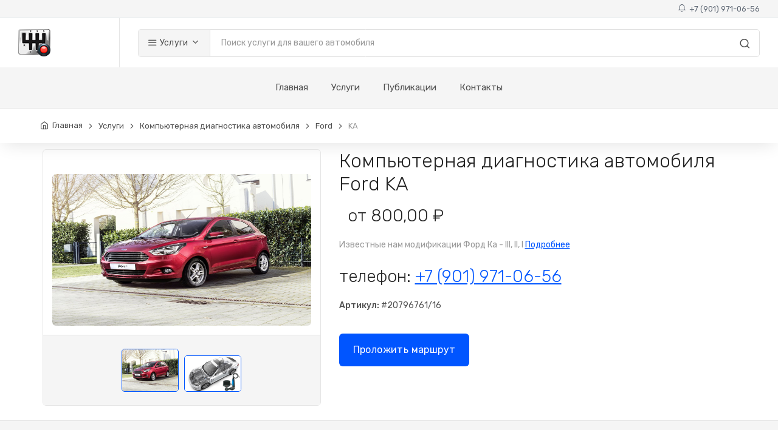

--- FILE ---
content_type: text/html; charset=utf-8
request_url: https://spb-avtoremont.ru/uslugi/kompyuternaya-diagnostika-avtomobilya/Ford/KA
body_size: 22010
content:
<!DOCTYPE html>
<html lang="ru">
<head>
    <meta charset="utf-8">
    <title>
        &#x41A;&#x43E;&#x43C;&#x43F;&#x44C;&#x44E;&#x442;&#x435;&#x440;&#x43D;&#x430;&#x44F; &#x434;&#x438;&#x430;&#x433;&#x43D;&#x43E;&#x441;&#x442;&#x438;&#x43A;&#x430; Ford KA (&#x430;&#x432;&#x442;&#x43E;&#x43C;&#x43E;&#x431;&#x438;&#x43B;&#x435;&#x439; &#x424;&#x43E;&#x440;&#x434; &#x41A;&#x430;) &#x432; &#x421;&#x430;&#x43D;&#x43A;&#x442;-&#x41F;&#x435;&#x442;&#x435;&#x440;&#x431;&#x443;&#x440;&#x433;&#x435;
    </title>
    <!-- SEO Meta Tags-->
    <meta name="description" content="&#x41A;&#x43E;&#x43C;&#x43F;&#x44C;&#x44E;&#x442;&#x435;&#x440;&#x43D;&#x430;&#x44F; &#x434;&#x438;&#x430;&#x433;&#x43D;&#x43E;&#x441;&#x442;&#x438;&#x43A;&#x430; Ford KA &#x432; &#x421;&#x430;&#x43D;&#x43A;&#x442;-&#x41F;&#x435;&#x442;&#x435;&#x440;&#x431;&#x443;&#x440;&#x433;&#x435;. &#x426;&#x435;&#x43D;&#x430; &#x43A;&#x43E;&#x43C;&#x43F;&#x44C;&#x44E;&#x442;&#x435;&#x440;&#x43D;&#x43E;&#x439; &#x434;&#x438;&#x430;&#x433;&#x43D;&#x43E;&#x441;&#x442;&#x438;&#x43A;&#x438; &#x43E;&#x442; 1000 &#x440;&#x443;&#x431;. &#x41E;&#x43F;&#x44B;&#x442;&#x43D;&#x44B;&#x439; &#x43C;&#x430;&#x441;&#x442;&#x435;&#x440; &#x43F;&#x440;&#x43E;&#x432;&#x435;&#x440;&#x438;&#x442; &#x440;&#x430;&#x431;&#x43E;&#x442;&#x443; &#x412;&#x430;&#x448;&#x435;&#x433;&#x43E; &#x430;&#x432;&#x442;&#x43E;&#x43C;&#x43E;&#x431;&#x438;&#x43B;&#x44F; &#x424;&#x43E;&#x440;&#x434; &#x41A;&#x430; &#x43D;&#x430; &#x43F;&#x440;&#x43E;&#x444;&#x435;&#x441;&#x441;&#x438;&#x43E;&#x43D;&#x430;&#x43B;&#x44C;&#x43D;&#x43E;&#x43C; &#x43E;&#x431;&#x43E;&#x440;&#x443;&#x434;&#x43E;&#x432;&#x430;&#x43D;&#x438;&#x438;! ">
    <meta name="keywords" content="&#x41A;&#x43E;&#x43C;&#x43F;&#x44C;&#x44E;&#x442;&#x435;&#x440;&#x43D;&#x430;&#x44F;, &#x414;&#x438;&#x430;&#x433;&#x43D;&#x43E;&#x441;&#x442;&#x438;&#x43A;&#x430;, &#x424;&#x43E;&#x440;&#x434;, &#x41A;&#x430;, Ford, KA">
    <meta name="author" content="Igor Stepanov">
    <!-- Mobile Specific Meta Tag-->
    <meta name="viewport" content="width=device-width, initial-scale=1.0, maximum-scale=1.0, user-scalable=no">
    <!-- Favicon and Apple Icons-->
    <link rel="icon" type="image/png" href="/main_icon.png">
    <link rel="apple-touch-icon" href="touch-icon-iphone.png">
    <link rel="apple-touch-icon" sizes="152x152" href="touch-icon-ipad.png">
    <link rel="apple-touch-icon" sizes="180x180" href="touch-icon-iphone-retina.png">
    <link rel="apple-touch-icon" sizes="167x167" href="touch-icon-ipad-retina.png">
    <!-- Vendor Styles including: Bootstrap, Font Icons, Plugins, etc.-->
    <link rel="stylesheet" media="screen" href="/css/vendor.min.css">
    <!-- Main Template Styles-->
    <link id="mainStyles" rel="stylesheet" media="screen" href="/css/styles.min.css">
    <!-- Modernizr-->
    <script src="/js/modernizr.min.js"></script>

    <link id="custimStyles" rel="stylesheet" media="screen" href="/css/custom.min.css">

    <link href="/fa/css/all.min.css" rel="stylesheet">


    
    <style>
        .content_block {
            overflow: hidden;
            position: relative;
        }

            .content_block.hide {
                height: 500px;
            }

                .content_block.hide:after {
                    content: "";
                    display: block;
                    height: 100px;
                    position: absolute;
                    left: 0;
                    right: 0;
                    bottom: 0;
                    background-image: linear-gradient(to bottom, rgba(255, 255, 255, 0), #fff 75%)
                }
    </style>


    <script type="text/javascript" src="//vk.com/js/api/openapi.js?168"></script>

</head>
<!-- Body-->
<body>

        <!-- Yandex.Metrika counter -->
<script type="text/javascript" >
   (function(m,e,t,r,i,k,a){m[i]=m[i]||function(){(m[i].a=m[i].a||[]).push(arguments)};
   m[i].l=1*new Date();k=e.createElement(t),a=e.getElementsByTagName(t)[0],k.async=1,k.src=r,a.parentNode.insertBefore(k,a)})
   (window, document, "script", "https://mc.yandex.ru/metrika/tag.js", "ym");

   ym(87823598, "init", {
        clickmap:true,
        trackLinks:true,
        accurateTrackBounce:true
   });
</script>
<noscript><div><img src="https://mc.yandex.ru/watch/87823598" style="position:absolute; left:-9999px;" alt="" /></div></noscript>
<!-- /Yandex.Metrika counter -->

    <!-- Header-->
<div class="topbar">
    <div class="topbar-column">

    </div>
    <div class="topbar-column">
        <a class="" href="tel:&#x2B;79019710656"><i class="icon-bell"></i>&nbsp; &#x2B;7 (901) 971-06-56</a>
    </div>
</div>


<header class="site-header navbar-sticky">
    <!-- Topbar-->
    <div class="d-flex justify-content-between">
        <!-- Logo-->
        <div class="site-branding d-flex">
            <a class="site-logo align-self-center" href="/"><img src="/logo.png" alt="Ремонт коробки передач"></a>
        </div>
        <!-- Search / Categories-->
        <div class="search-box-wrap d-flex">
            <div class="search-box-inner align-self-center">
                <div class="search-box d-flex">
                    <div class="btn-group categories-btn">
                        <button class="btn btn-secondary dropdown-toggle" data-toggle="dropdown"><i class="icon-menu text-lg"></i>&nbsp;Услуги</button>
                        <div class="dropdown-menu mega-dropdown">
                            <div class="row">
                                    <div class="col-sm-3">
                                        <a class="d-block navi-link text-center mb-30" href="/uslugi/remont-mexanicheskix-korobok-peredach-(mkpp)">
                                                <img class="center max-height-70" src="/Uploads/202204/637845771049834785_&#x420;&#x435;&#x43C;&#x43E;&#x43D;&#x442; &#x43C;&#x435;&#x445;&#x430;&#x43D;&#x438;&#x447;&#x435;&#x441;&#x43A;&#x43E;&#x439; &#x43A;&#x43E;&#x440;&#x43E;&#x431;&#x43A;&#x438; &#x43F;&#x435;&#x440;&#x435;&#x434;&#x430;&#x447;.jpeg">
                                            <span class="text-gray-dark">&#x420;&#x435;&#x43C;&#x43E;&#x43D;&#x442; &#x43C;&#x435;&#x445;&#x430;&#x43D;&#x438;&#x447;&#x435;&#x441;&#x43A;&#x43E;&#x439; &#x43A;&#x43E;&#x440;&#x43E;&#x431;&#x43A;&#x438; &#x43F;&#x435;&#x440;&#x435;&#x434;&#x430;&#x447; (&#x41C;&#x41A;&#x41F;&#x41F;)</span>
                                        </a>
                                    </div>
                                    <div class="col-sm-3">
                                        <a class="d-block navi-link text-center mb-30" href="/uslugi/remont-razdatochnoj-korobki">
                                                <img class="center max-height-70" src="/Uploads/202204/637845772206050034_&#x420;&#x435;&#x43C;&#x43E;&#x43D;&#x442; &#x440;&#x430;&#x437;&#x434;&#x430;&#x442;&#x43E;&#x447;&#x43D;&#x43E;&#x439; &#x43A;&#x43E;&#x440;&#x43E;&#x431;&#x43A;&#x438; &#x43F;&#x435;&#x440;&#x435;&#x434;&#x430;&#x447;.jpeg">
                                            <span class="text-gray-dark">&#x420;&#x435;&#x43C;&#x43E;&#x43D;&#x442; &#x440;&#x430;&#x437;&#x434;&#x430;&#x442;&#x43E;&#x447;&#x43D;&#x43E;&#x439; &#x43A;&#x43E;&#x440;&#x43E;&#x431;&#x43A;&#x438;</span>
                                        </a>
                                    </div>
                                    <div class="col-sm-3">
                                        <a class="d-block navi-link text-center mb-30" href="/uslugi/remont-reduktorov">
                                                <img class="center max-height-70" src="/Uploads/202204/637845771820680417_&#x420;&#x435;&#x43C;&#x43E;&#x43D;&#x442; &#x440;&#x435;&#x434;&#x443;&#x43A;&#x442;&#x43E;&#x440;&#x430; &#x43F;&#x435;&#x440;&#x435;&#x434;&#x43D;&#x435;&#x433;&#x43E; &#x43C;&#x43E;&#x441;&#x442;&#x430;.jpeg">
                                            <span class="text-gray-dark">&#x420;&#x435;&#x43C;&#x43E;&#x43D;&#x442; &#x440;&#x435;&#x434;&#x443;&#x43A;&#x442;&#x43E;&#x440;&#x43E;&#x432;</span>
                                        </a>
                                    </div>
                                    <div class="col-sm-3">
                                        <a class="d-block navi-link text-center mb-30" href="/uslugi/zamena-remnya-grm">
                                                <img class="center max-height-70" src="/Uploads/202203/637839034031109096_grm01.jpg">
                                            <span class="text-gray-dark">&#x417;&#x430;&#x43C;&#x435;&#x43D;&#x430; &#x440;&#x435;&#x43C;&#x43D;&#x44F; &#x413;&#x420;&#x41C;</span>
                                        </a>
                                    </div>
                                    <div class="col-sm-3">
                                        <a class="d-block navi-link text-center mb-30" href="/uslugi/zamena-scepleniya">
                                                <img class="center max-height-70" src="/Uploads/202204/637845769254983881_&#x417;&#x430;&#x43C;&#x435;&#x43D;&#x430; &#x441;&#x446;&#x435;&#x43F;&#x43B;&#x435;&#x43D;&#x438;&#x44F;.jpeg">
                                            <span class="text-gray-dark">&#x417;&#x430;&#x43C;&#x435;&#x43D;&#x430; &#x441;&#x446;&#x435;&#x43F;&#x43B;&#x435;&#x43D;&#x438;&#x44F;</span>
                                        </a>
                                    </div>
                                    <div class="col-sm-3">
                                        <a class="d-block navi-link text-center mb-30" href="/uslugi/diagnostika-avtomobilya">
                                                <img class="center max-height-70" src="/Uploads/202203/637838055002605373_Car diagnostics.jpg">
                                            <span class="text-gray-dark">&#x414;&#x438;&#x430;&#x433;&#x43D;&#x43E;&#x441;&#x442;&#x438;&#x43A;&#x430; &#x430;&#x432;&#x442;&#x43E;&#x43C;&#x43E;&#x431;&#x438;&#x43B;&#x44F;</span>
                                        </a>
                                    </div>
                                    <div class="col-sm-3">
                                        <a class="d-block navi-link text-center mb-30" href="/uslugi/remont-dvigatelya">
                                                <img class="center max-height-70" src="/Uploads/202203/637839033924057926_grm01.jpg">
                                            <span class="text-gray-dark">&#x420;&#x435;&#x43C;&#x43E;&#x43D;&#x442; &#x434;&#x432;&#x438;&#x433;&#x430;&#x442;&#x435;&#x43B;&#x44F;</span>
                                        </a>
                                    </div>
                                    <div class="col-sm-3">
                                        <a class="d-block navi-link text-center mb-30" href="/uslugi/remont-podveski">
                                                <img class="center max-height-70" src="/Uploads/202204/637845770061479760_&#x417;&#x430;&#x43C;&#x435;&#x43D;&#x430; &#x442;&#x43E;&#x440;&#x43C;&#x43E;&#x437;&#x43D;&#x44B;&#x445; &#x434;&#x438;&#x441;&#x43A;&#x43E;&#x432;.jpeg">
                                            <span class="text-gray-dark">&#x420;&#x435;&#x43C;&#x43E;&#x43D;&#x442; &#x43F;&#x43E;&#x434;&#x432;&#x435;&#x441;&#x43A;&#x438;</span>
                                        </a>
                                    </div>
                                    <div class="col-sm-3">
                                        <a class="d-block navi-link text-center mb-30" href="/uslugi/remont-kuzova">
                                                <img class="center max-height-70" src="/Uploads/202203/637843450001093446_kyzov.jpg">
                                            <span class="text-gray-dark">&#x420;&#x435;&#x43C;&#x43E;&#x43D;&#x442; &#x43A;&#x443;&#x437;&#x43E;&#x432;&#x430;</span>
                                        </a>
                                    </div>
                            </div>
                        </div>
                    </div>
                    <form class="input-group" method="get" action="/search">
                        <span class="input-group-btn">
                            <button type="submit"><i class="icon-search"></i></button>
                        </span>
                        <input class="form-control" type="search" name="q" id="autocomplete_main" placeholder="Поиск услуги для вашего автомобиля">
                    </form>
                </div>
            </div>
        </div>
        <!-- Toolbar-->
        <div class="toolbar d-flex">
            <div class="toolbar-item visible-on-mobile mobile-menu-toggle">
                <a href="#">
                    <div><i class="icon-menu"></i><span class="text-label">Меню</span></div>
                </a>
            </div>


        </div>
        <!-- Mobile Menu-->
        <div class="mobile-menu">
            <!-- Search Box-->
            <div class="mobile-search">
                <form class="input-group" method="get" action="/search">
                    <span class="input-group-btn">
                        <button type="submit"><i class="icon-search"></i></button>
                    </span>
                    <input class="form-control" type="search" placeholder="Поиск услуг">
                </form>
            </div>
            <!-- Toolbar-->
            <!-- Slideable (Mobile) Menu-->
            <nav class="slideable-menu">
                <ul class="menu" data-initial-height="385">
                    <li>
                        <a href="/">Главная</a>
                    </li>
                    <li class="has-children">
                        <span><a href="/uslugi">Услуги</a><span class="sub-menu-toggle"></span></span>
                        <ul class="slideable-submenu">
                                <li><a href="/uslugi/remont-mexanicheskix-korobok-peredach-(mkpp)">&#x420;&#x435;&#x43C;&#x43E;&#x43D;&#x442; &#x43C;&#x435;&#x445;&#x430;&#x43D;&#x438;&#x447;&#x435;&#x441;&#x43A;&#x43E;&#x439; &#x43A;&#x43E;&#x440;&#x43E;&#x431;&#x43A;&#x438; &#x43F;&#x435;&#x440;&#x435;&#x434;&#x430;&#x447; (&#x41C;&#x41A;&#x41F;&#x41F;)</a></li>
                                <li><a href="/uslugi/remont-razdatochnoj-korobki">&#x420;&#x435;&#x43C;&#x43E;&#x43D;&#x442; &#x440;&#x430;&#x437;&#x434;&#x430;&#x442;&#x43E;&#x447;&#x43D;&#x43E;&#x439; &#x43A;&#x43E;&#x440;&#x43E;&#x431;&#x43A;&#x438;</a></li>
                                <li><a href="/uslugi/remont-reduktorov">&#x420;&#x435;&#x43C;&#x43E;&#x43D;&#x442; &#x440;&#x435;&#x434;&#x443;&#x43A;&#x442;&#x43E;&#x440;&#x43E;&#x432;</a></li>
                                <li><a href="/uslugi/zamena-remnya-grm">&#x417;&#x430;&#x43C;&#x435;&#x43D;&#x430; &#x440;&#x435;&#x43C;&#x43D;&#x44F; &#x413;&#x420;&#x41C;</a></li>
                                <li><a href="/uslugi/zamena-scepleniya">&#x417;&#x430;&#x43C;&#x435;&#x43D;&#x430; &#x441;&#x446;&#x435;&#x43F;&#x43B;&#x435;&#x43D;&#x438;&#x44F;</a></li>
                                <li><a href="/uslugi/diagnostika-avtomobilya">&#x414;&#x438;&#x430;&#x433;&#x43D;&#x43E;&#x441;&#x442;&#x438;&#x43A;&#x430; &#x430;&#x432;&#x442;&#x43E;&#x43C;&#x43E;&#x431;&#x438;&#x43B;&#x44F;</a></li>
                                <li><a href="/uslugi/remont-dvigatelya">&#x420;&#x435;&#x43C;&#x43E;&#x43D;&#x442; &#x434;&#x432;&#x438;&#x433;&#x430;&#x442;&#x435;&#x43B;&#x44F;</a></li>
                                <li><a href="/uslugi/remont-podveski">&#x420;&#x435;&#x43C;&#x43E;&#x43D;&#x442; &#x43F;&#x43E;&#x434;&#x432;&#x435;&#x441;&#x43A;&#x438;</a></li>
                                <li><a href="/uslugi/remont-kuzova">&#x420;&#x435;&#x43C;&#x43E;&#x43D;&#x442; &#x43A;&#x443;&#x437;&#x43E;&#x432;&#x430;</a></li>
                        </ul>
                    </li>

                    <li>
                        <a href="/publikacii">Публикации</a>
                    </li>

                    <li>
                        <a href="/kontakty">Контакты</a>
                    </li>
                </ul>
            </nav>
        </div>
    </div>
    <!-- Navbar-->
    <div class="navbar">

        <!-- Main Navigation-->
        <nav class="site-menu">
            <ul>
                <li class="has-submenu">
                    <a href="/">Главная</a>
                </li>
                <li class="has-submenu">
                    <a href="/uslugi">Услуги</a>
                    <ul class="sub-menu">
                            <li><a href="/uslugi/remont-mexanicheskix-korobok-peredach-(mkpp)">&#x420;&#x435;&#x43C;&#x43E;&#x43D;&#x442; &#x43C;&#x435;&#x445;&#x430;&#x43D;&#x438;&#x447;&#x435;&#x441;&#x43A;&#x43E;&#x439; &#x43A;&#x43E;&#x440;&#x43E;&#x431;&#x43A;&#x438; &#x43F;&#x435;&#x440;&#x435;&#x434;&#x430;&#x447; (&#x41C;&#x41A;&#x41F;&#x41F;)</a></li>
                            <li><a href="/uslugi/remont-razdatochnoj-korobki">&#x420;&#x435;&#x43C;&#x43E;&#x43D;&#x442; &#x440;&#x430;&#x437;&#x434;&#x430;&#x442;&#x43E;&#x447;&#x43D;&#x43E;&#x439; &#x43A;&#x43E;&#x440;&#x43E;&#x431;&#x43A;&#x438;</a></li>
                            <li><a href="/uslugi/remont-reduktorov">&#x420;&#x435;&#x43C;&#x43E;&#x43D;&#x442; &#x440;&#x435;&#x434;&#x443;&#x43A;&#x442;&#x43E;&#x440;&#x43E;&#x432;</a></li>
                            <li><a href="/uslugi/zamena-remnya-grm">&#x417;&#x430;&#x43C;&#x435;&#x43D;&#x430; &#x440;&#x435;&#x43C;&#x43D;&#x44F; &#x413;&#x420;&#x41C;</a></li>
                            <li><a href="/uslugi/zamena-scepleniya">&#x417;&#x430;&#x43C;&#x435;&#x43D;&#x430; &#x441;&#x446;&#x435;&#x43F;&#x43B;&#x435;&#x43D;&#x438;&#x44F;</a></li>
                            <li><a href="/uslugi/diagnostika-avtomobilya">&#x414;&#x438;&#x430;&#x433;&#x43D;&#x43E;&#x441;&#x442;&#x438;&#x43A;&#x430; &#x430;&#x432;&#x442;&#x43E;&#x43C;&#x43E;&#x431;&#x438;&#x43B;&#x44F;</a></li>
                            <li><a href="/uslugi/remont-dvigatelya">&#x420;&#x435;&#x43C;&#x43E;&#x43D;&#x442; &#x434;&#x432;&#x438;&#x433;&#x430;&#x442;&#x435;&#x43B;&#x44F;</a></li>
                            <li><a href="/uslugi/remont-podveski">&#x420;&#x435;&#x43C;&#x43E;&#x43D;&#x442; &#x43F;&#x43E;&#x434;&#x432;&#x435;&#x441;&#x43A;&#x438;</a></li>
                            <li><a href="/uslugi/remont-kuzova">&#x420;&#x435;&#x43C;&#x43E;&#x43D;&#x442; &#x43A;&#x443;&#x437;&#x43E;&#x432;&#x430;</a></li>
                    </ul>
                </li>
                <li class="has-submenu">
                    <a href="/publikacii">Публикации</a>
                </li>
                <li class="has-submenu">
                    <a href="/kontakty">Контакты</a>
                </li>
            </ul>
        </nav>

        <!-- Toolbar ( Put toolbar here only if you enable sticky navbar )-->
        <!--<div class="toolbar">
            <div class="toolbar-inner">
                <div class="toolbar-item">
                    <a href="product-comparison.html">
                        <div><span class="compare-icon"><i class="icon-repeat"></i><span class="count-label">3</span></span><span class="text-label">Compare</span></div>
                    </a>
                </div>
                <div class="toolbar-item">
                    <a href="cart.html">
                        <div><span class="cart-icon"><i class="icon-shopping-cart"></i><span class="count-label">3   </span></span><span class="text-label">Cart</span></div>
                    </a>
                    <div class="toolbar-dropdown cart-dropdown widget-cart">-->
        <!-- Entry-->
        <!--<div class="entry">
            <div class="entry-thumb"><a href="shop-single.html"><img src="img/shop/widget/04.jpg" alt="Product"></a></div>
            <div class="entry-content">
                <h4 class="entry-title"><a href="shop-single.html">Canon EOS M50 Mirrorless Camera</a></h4><span class="entry-meta">1 x $910.00</span>
            </div>
            <div class="entry-delete"><i class="icon-x"></i></div>
        </div>-->
        <!-- Entry-->
        <!--<div class="entry">
            <div class="entry-thumb"><a href="shop-single.html"><img src="img/shop/widget/05.jpg" alt="Product"></a></div>
            <div class="entry-content">
                <h4 class="entry-title"><a href="shop-single.html">Apple iPhone X 256 GB Space Gray</a></h4><span class="entry-meta">1 x $1,450.00</span>
            </div>
            <div class="entry-delete"><i class="icon-x"></i></div>
        </div>-->
        <!-- Entry-->
        <!--<div class="entry">
                            <div class="entry-thumb"><a href="shop-single.html"><img src="img/shop/widget/06.jpg" alt="Product"></a></div>
                            <div class="entry-content">
                                <h4 class="entry-title"><a href="shop-single.html">HP LaserJet Pro Laser Printer</a></h4><span class="entry-meta">1 x $188.50</span>
                            </div>
                            <div class="entry-delete"><i class="icon-x"></i></div>
                        </div>
                        <div class="text-right">
                            <p class="text-gray-dark py-2 mb-0"><span class='text-muted'>Subtotal:</span> &nbsp;$2,548.50</p>
                        </div>
                        <div class="d-flex">
                            <div class="pr-2 w-50"><a class="btn btn-secondary btn-sm btn-block mb-0" href="cart.html">Expand Cart</a></div>
                            <div class="pl-2 w-50"><a class="btn btn-primary btn-sm btn-block mb-0" href="checkout.html">Checkout</a></div>
                        </div>
                    </div>
                </div>
            </div>
        </div>-->
    </div>
</header>




    <!-- Page Content-->
    

<!-- Page Title-->
<div class="page-title">
    <div class="container">
        <div class="column hidden-md-down">
            <ul class="breadcrumbs text-left">
                <li>
                    <a href="/">Главная</a>
                </li>
                <li class="separator">&nbsp;</li>
                <li>
                    <a href="/uslugi">Услуги</a>

                </li>
                <li class="separator">&nbsp;</li>
                <li>
                    <a href="/uslugi/kompyuternaya-diagnostika-avtomobilya">&#x41A;&#x43E;&#x43C;&#x43F;&#x44C;&#x44E;&#x442;&#x435;&#x440;&#x43D;&#x430;&#x44F; &#x434;&#x438;&#x430;&#x433;&#x43D;&#x43E;&#x441;&#x442;&#x438;&#x43A;&#x430; &#x430;&#x432;&#x442;&#x43E;&#x43C;&#x43E;&#x431;&#x438;&#x43B;&#x44F;</a>
                </li>
                <li class="separator">&nbsp;</li>
                <li>
                    <a href="/uslugi/kompyuternaya-diagnostika-avtomobilya/Ford">Ford</a>
                </li>
                <li class="separator">&nbsp;</li>
                <li>KA</li>

            </ul>
        </div>
    </div>
</div>

<div class="container padding-bottom-1x">
    <div class="row">
        <!-- Poduct Gallery-->
        <div class="col-md-5 col-12">
            <div class="product-gallery">
                <div class="product-carousel owl-carousel gallery-wrapper">
                        <div class="gallery-item" data-hash="One"><a href="/car-photos/20796761.jpg" data-size="1000x667"><img src="/car-photos/20796761.jpg" alt="Product" class="max-height-250"></a></div>
                        <div class="gallery-item" data-hash="Two"><a href="/Uploads/202110/637705132099397556_videoendoskop.jpg" data-size="1000x667"><img src="/Uploads/202110/637705132099397556_videoendoskop.jpg" alt="Product" class="max-height-250"></a></div>
                </div>
                <ul class="product-thumbnails hidden-sm-down">
                            <li class="active">
                                <a href="#One">
                                    <img src="/car-photos/20796761.jpg" alt="Product">
                                </a>
                            </li>
                            <li class="active">
                                <a href="#Two">
                                    <img src="/Uploads/202110/637705132099397556_videoendoskop.jpg" alt="Product">
                                </a>
                            </li>
                </ul>
            </div>
        </div>
        <!-- Product Info-->
        <div class="col-md-7 col-12">
            <div class="padding-top-2x mt-2 hidden-md-up"></div>
            <h2 class="mb-3">&#x41A;&#x43E;&#x43C;&#x43F;&#x44C;&#x44E;&#x442;&#x435;&#x440;&#x43D;&#x430;&#x44F; &#x434;&#x438;&#x430;&#x433;&#x43D;&#x43E;&#x441;&#x442;&#x438;&#x43A;&#x430; &#x430;&#x432;&#x442;&#x43E;&#x43C;&#x43E;&#x431;&#x438;&#x43B;&#x44F; Ford KA</h2><span class="h3 d-block">
&nbsp; от 800,00 &#x20BD;
            </span>
            <p class="text-muted hidden-sm-down">
                Известные нам модификации &#x424;&#x43E;&#x440;&#x434; &#x41A;&#x430; - III, II, I
                <a href='#details' class='scroll-to'>Подробнее</a>
            </p>
            <div class="pt-1 mb-4">
                <h3>телефон: <a href="tel:&#x2B;79019710656">&#x2B;7 (901) 971-06-56</a></h3>
                <span class="text-medium">Артикул:</span> #20796761/16
            </div>

            <div class="pt-1 mb-4">
                <a class="btn btn-lg btn-primary" href="https://yandex.ru/maps/-/CCUBU8c89D" target="_blank">Проложить маршрут</a>
            </div>

        </div>
    </div>
</div>


    <hr />

<div class="bg-secondary padding-top-2x padding-bottom-2x mb-3 hidden-sm-down">
    <div class="container">
            <div class="row">
                <div class="col-md-8 col-sm-6 col-xs-12">
                    <div class="content_block hide">
                        <p><span style="font-size: 18px;"><span style="font-size: 18px;">В нашем автосервисе в Санкт-Петербурге можно провести компьютерную диагностику автомобиля Ford KA (Форд Ка). Опытный мастер с использованием профессионального оборудования выявит все скрытые проблемы, и даст точные рекомендации по обслуживанию авто. Цена компьютерной диагностики от 1000 руб.</span></span></p><p><strong><span style="font-size: 18px;">Что такое компьютерная диагностика?</span></strong></p><p><span style="font-size: 18px;">Компьютерная диагностика автомобиля &ndash; это процесс, при котором происходит чтение кодов возможных неисправностей на основных узлах, стирание этих кодов и последующая их коррекция. Для этого могут применяться как дилерские сканеры, так и прочие системы. К ним относятся OEM, мультифункциональные стенды, портативные ридеры. Современное диагностирующее оборудование и программное обеспечение позволяют считывать и засекать малейшие изменения в работе систем управления двигателем, трансмиссией, панели приборов и прочих.</span></p><p><span style="font-size: 18px;">Все текущие данные демонстрируются на одноканальном мультиметре, причем в режиме реального времени. Одновременно можно прослеживать до 4-х графиков тех.параметров, выбрав наиболее удобный вид их отображения. Современные системы диагностики, которые может предоставить только лишь сертифицированный автосервис, позволяют также перекодирование параметров. Делается это с целью повышения мощностных характеристик авто &mdash; чип-тюнинга.</span></p><p><span style="font-size: 18px;">К примеру, часто <strong><em>производится перенастройка блока управления, чтобы оптимизировать его под данную комплектацию авто</em></strong>. Она включает в себя корректировку оборотов холостого хода или регулировки топливной системы. А, загрузив дополнительные плагины, можно перепрограммировать электронику авто под интерфейс более новых моделей данной линейки, причем тех, которые только вот-вот сойдут с конвейера. Система автоматически идентифицирует различия, не требуя выставления вручную изначальных и конечных параметров.</span></p><p><span style="font-size: 18px;">Как правило, компьютерная диагностика Ford KA (Форд Ка) проводится, либо когда на панели приборов сама система диагностирует о неисправностях (загораются пиктограммы ошибок), либо когда сам автолюбитель отмечает некорректность в работе тех или иных узлов/систем, требуется удостовериться (например перед покупкой авто с пробегом) в каком действительно техническом состоянии находится транспорт. Или же, можно проводить компьютерную диагностику, как советуют специалисты, минимум один раз в год (зависит от технического состояния вашего авто).</span></p><p><span style="font-size: 18px;"><em>По сути, компьютерная диагностика &mdash; это очень эффективный и современный способ самой тщательной проверки электронных систем Ford KA (Форд Ка) с целью выявления и предупреждения неисправностей. Благодаря ей удается получить правдивую информацию о текущем состоянии блоков управления, деталей и узлов автомобиля.</em></span></p><p><span style="font-size: 18px;"><strong>Как проводится компьютерная диагностика авто?</strong></span></p><p><span style="font-size: 18px;">К бортовым системам, через диагностические специальные разъемы, подключают довольно сложный, с серьезным программным обеспечением сканер, который и считывает все транслируемые автомобилем коды.</span></p><p><span style="font-size: 18px;">Полученные коды расшифровываются специалистами, опять же с помощью специальных программ, и на основе полученной информации выносится заключение о наличие тех или иных сбоев или неполадок. Саму же компьютерную диагностику можно подразделить на целый ряд операций, среди которых:</span></p><p><span style="font-size: 18px;"><em><strong>Компьютерная диагностика двигателя</strong></em>. Проводится, если автолюбитель стал замечать, что двигатель долго разогревается, возрос расход топлива, двигатель работает неустойчиво или плохо заводится, потерял мощность, отмечен белый или черный дым при выхлопе, присутствуют посторонние шумы, холостые обороты понижены/повышены. Во время диагностики проверяется: система впрыска; электроснабжение; измеряется компрессия.</span></p><p><span style="font-size: 18px;"><em><strong>Компьютерная диагностика АКПП.&nbsp;</strong></em>Следует проводить, если не включается одна из передач, есть заметные рывки, шумы или пробуксовка при переключении передач, увеличен расход топлива, отмечена утечка масла. При диагностике считываются коды ошибок блока управления АКПП, проводится оценка показаний датчиков температуры рабочей жидкости и положения дроссельной заслонки, а так же положение селектора АКП.</span></p><p><em><span style="font-size: 18px;">Если сравнивать компьютерную диагностику автомобиля с более традиционной, то первая скорее может рассматриваться как вершина диагностической технологии, поскольку довольно быстро и качественно позволяет обнаружить практически все неисправности и не требует особых затрат времени и сил.</span></em></p>
                    </div>
                    <div class="row">
                        <div class="col-sm-12 text-center">
                            <a class="content_toggle btn btn-outline-secondary" href="#">Подробнее</a>

                        </div>
                    </div>
                </div>
            </div>
    </div>
</div>


    <section>
        <div class="mb-1">
            <div class="card mb-3">
                <div class="p-4 text-center text-white bg-dark rounded-top">Записаться на <u>Компьютерная диагностика автомобиля</u> автомобиля <u>Форд Ка</u> можно по телефону в Санкт-Петербурге <h2 class="text-bold margin-bottom-clear"><a class="white" href="tel:&#x2B;79019710656">&#x2B;7 (901) 971-06-56</a></h2></div>
            </div>
        </div>
    </section>


<div class="hidden-sm-down">
    <section class="container padding-top-3x padding-bottom-2x">
    <div class="row">
        <div class="col-md-6 col-xs-12 mb-30">
            <h4 class="strong mb-2 text-center">Предоставляем гарантию</h4>
            <p class="text-lg text-muted mb-0 text-justify line-height-medium padding-20">На все выполненные работы и запчасти предоставляем гарантию 1 год или 40 000 километров пробега. Предоставляется также возможность бесплатно заменить масло и выполнить диагностику коробки через 1000 километров пробега после ремонта у нас. А также произвести бесплатное ТО трансмиссии каждые 10 000 километров.</p>
        </div>
        <div class="col-md-6 col-xs-12 text-center mb-30">
            <h4 class="strong mb-2 text-center">Наглядно продемонстируем неисправности</h4>
            <p class="text-lg text-muted mb-0 text-justify line-height-medium padding-20">Клиент может присутствовать при дефектовке трансмиссии, наш мастер наглядно продемонстрирует имеющиеся неисправности у коробки, а также все изношенные и заменяемые детали.</p>
        </div>
        <div class="col-md-6 col-xs-12 text-center mb-30">
            <h4 class="strong mb-2 text-center">Качественная диагностика</h4>
            <p class="text-lg text-muted mb-0 text-justify line-height-medium padding-20">Наши специалисты смогут выполнить качественную диагностику трансмиссии, они определят имеющиеся поломки, что и станет обязательным условием правильного ремонта трансмиссии.</p>
        </div>
        <div class="col-md-6 col-xs-12 text-center mb-30">
            <h4 class="strong mb-2 text-center">Опытные специалисты</h4>
            <p class="text-lg text-muted mb-0 text-justify line-height-medium padding-20">В нашем сервисном центре работают опытные специалисты, которым хорошо известны особенности коробок передач от различных производителей.</p>
        </div>

        <div class="col-md-6 col-xs-12 text-center mb-30">
            <h4 class="strong mb-2 text-center">Работаем по техническему регламенту</h4>
            <p class="text-lg text-muted mb-0 text-justify line-height-medium padding-20">Сервис и ремонт трансмиссии выполняется в полном соответствии с техническим регламентом производителя коробок.</p>
        </div>
        <div class="col-md-6 col-xs-12 text-center mb-30">
            <h4 class="strong mb-2 text-center">Оригинальные запчасти</h4>
            <p class="text-lg text-muted mb-0 text-justify line-height-medium padding-20">При восстановлении коробок мы используем исключительно оригинальные запчасти, а также рекомендованные производителем технические жидкости и расходники.</p>
        </div>

    </div>
</section>
</div>

<div class="padding-top-2x hidden-sm-down" id="details">
    <div class="container">
        <p>Оказываемые нами услуги &#x41A;&#x43E;&#x43C;&#x43F;&#x44C;&#x44E;&#x442;&#x435;&#x440;&#x43D;&#x430;&#x44F; &#x434;&#x438;&#x430;&#x433;&#x43D;&#x43E;&#x441;&#x442;&#x438;&#x43A;&#x430; &#x430;&#x432;&#x442;&#x43E;&#x43C;&#x43E;&#x431;&#x438;&#x43B;&#x44F; для автомобилей Ford KA следующих модификаций и годов выпуска<sup>*</sup>:</p>
        <div class="table-responsive">
            <table class="table table-hover table-bordered">
                <thead>
                    <tr>
                        <td>
                            Марка
                        </td>
                        <td>
                            Модель
                        </td>
                        <td>
                            Поколение
                        </td>
                        <td>
                            Модификация
                        </td>
                        <td>
                            Топливо
                        </td>
                        <td>
                            Двигатель
                        </td>
                        <td>
                            Кузов
                        </td>
                        <td>
                            Год выпуска
                        </td>
                        <td>
                            Трансмиссия
                        </td>
                    </tr>
                </thead>
                <tbody>
                            <tr>
                                <td>
                                    Ford
                                </td>
                                <td>
                                    KA
                                </td>
                                <td>
                                    III
                                </td>
                                <td>
                                    
                                </td>
                                <td>
                                    &#x431;&#x435;&#x43D;&#x437;&#x438;&#x43D;
                                </td>
                                <td>
                                    1196 см<sup>3</sup>
                                </td>
                                <td>
                                    
                                </td>
                                <td>
                                    2014
                                </td>
                                <td>
                                    &#x43C;&#x435;&#x445;&#x430;&#x43D;&#x438;&#x447;&#x435;&#x441;&#x43A;&#x430;&#x44F;
                                </td>
                            </tr>
                            <tr>
                                <td>
                                    Ford
                                </td>
                                <td>
                                    KA
                                </td>
                                <td>
                                    III
                                </td>
                                <td>
                                    
                                </td>
                                <td>
                                    &#x431;&#x435;&#x43D;&#x437;&#x438;&#x43D;
                                </td>
                                <td>
                                    1196 см<sup>3</sup>
                                </td>
                                <td>
                                    
                                </td>
                                <td>
                                    2015
                                </td>
                                <td>
                                    &#x43C;&#x435;&#x445;&#x430;&#x43D;&#x438;&#x447;&#x435;&#x441;&#x43A;&#x430;&#x44F;
                                </td>
                            </tr>
                            <tr>
                                <td>
                                    Ford
                                </td>
                                <td>
                                    KA
                                </td>
                                <td>
                                    III
                                </td>
                                <td>
                                    
                                </td>
                                <td>
                                    &#x431;&#x435;&#x43D;&#x437;&#x438;&#x43D;
                                </td>
                                <td>
                                    1196 см<sup>3</sup>
                                </td>
                                <td>
                                    
                                </td>
                                <td>
                                    2016
                                </td>
                                <td>
                                    &#x43C;&#x435;&#x445;&#x430;&#x43D;&#x438;&#x447;&#x435;&#x441;&#x43A;&#x430;&#x44F;
                                </td>
                            </tr>
                            <tr>
                                <td>
                                    Ford
                                </td>
                                <td>
                                    KA
                                </td>
                                <td>
                                    III
                                </td>
                                <td>
                                    
                                </td>
                                <td>
                                    &#x431;&#x435;&#x43D;&#x437;&#x438;&#x43D;
                                </td>
                                <td>
                                    1196 см<sup>3</sup>
                                </td>
                                <td>
                                    
                                </td>
                                <td>
                                    2017
                                </td>
                                <td>
                                    &#x43C;&#x435;&#x445;&#x430;&#x43D;&#x438;&#x447;&#x435;&#x441;&#x43A;&#x430;&#x44F;
                                </td>
                            </tr>
                            <tr>
                                <td>
                                    Ford
                                </td>
                                <td>
                                    KA
                                </td>
                                <td>
                                    III
                                </td>
                                <td>
                                    
                                </td>
                                <td>
                                    &#x431;&#x435;&#x43D;&#x437;&#x438;&#x43D;
                                </td>
                                <td>
                                    1196 см<sup>3</sup>
                                </td>
                                <td>
                                    
                                </td>
                                <td>
                                    2018
                                </td>
                                <td>
                                    &#x43C;&#x435;&#x445;&#x430;&#x43D;&#x438;&#x447;&#x435;&#x441;&#x43A;&#x430;&#x44F;
                                </td>
                            </tr>
                            <tr>
                                <td>
                                    Ford
                                </td>
                                <td>
                                    KA
                                </td>
                                <td>
                                    III
                                </td>
                                <td>
                                    
                                </td>
                                <td>
                                    &#x431;&#x435;&#x43D;&#x437;&#x438;&#x43D;
                                </td>
                                <td>
                                    1196 см<sup>3</sup>
                                </td>
                                <td>
                                    
                                </td>
                                <td>
                                    2019
                                </td>
                                <td>
                                    &#x43C;&#x435;&#x445;&#x430;&#x43D;&#x438;&#x447;&#x435;&#x441;&#x43A;&#x430;&#x44F;
                                </td>
                            </tr>
                            <tr>
                                <td>
                                    Ford
                                </td>
                                <td>
                                    KA
                                </td>
                                <td>
                                    III
                                </td>
                                <td>
                                    
                                </td>
                                <td>
                                    &#x431;&#x435;&#x43D;&#x437;&#x438;&#x43D;
                                </td>
                                <td>
                                    1196 см<sup>3</sup>
                                </td>
                                <td>
                                    
                                </td>
                                <td>
                                    2020
                                </td>
                                <td>
                                    &#x43C;&#x435;&#x445;&#x430;&#x43D;&#x438;&#x447;&#x435;&#x441;&#x43A;&#x430;&#x44F;
                                </td>
                            </tr>
                            <tr>
                                <td>
                                    Ford
                                </td>
                                <td>
                                    KA
                                </td>
                                <td>
                                    III
                                </td>
                                <td>
                                    
                                </td>
                                <td>
                                    &#x431;&#x435;&#x43D;&#x437;&#x438;&#x43D;
                                </td>
                                <td>
                                    1196 см<sup>3</sup>
                                </td>
                                <td>
                                    
                                </td>
                                <td>
                                    2021
                                </td>
                                <td>
                                    &#x43C;&#x435;&#x445;&#x430;&#x43D;&#x438;&#x447;&#x435;&#x441;&#x43A;&#x430;&#x44F;
                                </td>
                            </tr>
                            <tr>
                                <td>
                                    Ford
                                </td>
                                <td>
                                    KA
                                </td>
                                <td>
                                    III
                                </td>
                                <td>
                                    
                                </td>
                                <td>
                                    &#x431;&#x435;&#x43D;&#x437;&#x438;&#x43D;
                                </td>
                                <td>
                                    1196 см<sup>3</sup>
                                </td>
                                <td>
                                    
                                </td>
                                <td>
                                    2022
                                </td>
                                <td>
                                    &#x43C;&#x435;&#x445;&#x430;&#x43D;&#x438;&#x447;&#x435;&#x441;&#x43A;&#x430;&#x44F;
                                </td>
                            </tr>
                            <tr>
                                <td>
                                    Ford
                                </td>
                                <td>
                                    KA
                                </td>
                                <td>
                                    III
                                </td>
                                <td>
                                    
                                </td>
                                <td>
                                    &#x431;&#x435;&#x43D;&#x437;&#x438;&#x43D;
                                </td>
                                <td>
                                    1196 см<sup>3</sup>
                                </td>
                                <td>
                                    
                                </td>
                                <td>
                                    2023
                                </td>
                                <td>
                                    &#x43C;&#x435;&#x445;&#x430;&#x43D;&#x438;&#x447;&#x435;&#x441;&#x43A;&#x430;&#x44F;
                                </td>
                            </tr>
                            <tr>
                                <td>
                                    Ford
                                </td>
                                <td>
                                    KA
                                </td>
                                <td>
                                    III
                                </td>
                                <td>
                                    
                                </td>
                                <td>
                                    &#x431;&#x435;&#x43D;&#x437;&#x438;&#x43D;
                                </td>
                                <td>
                                    1196 см<sup>3</sup>
                                </td>
                                <td>
                                    
                                </td>
                                <td>
                                    2024
                                </td>
                                <td>
                                    &#x43C;&#x435;&#x445;&#x430;&#x43D;&#x438;&#x447;&#x435;&#x441;&#x43A;&#x430;&#x44F;
                                </td>
                            </tr>
                            <tr>
                                <td>
                                    Ford
                                </td>
                                <td>
                                    KA
                                </td>
                                <td>
                                    III
                                </td>
                                <td>
                                    
                                </td>
                                <td>
                                    &#x431;&#x435;&#x43D;&#x437;&#x438;&#x43D;
                                </td>
                                <td>
                                    1196 см<sup>3</sup>
                                </td>
                                <td>
                                    
                                </td>
                                <td>
                                    2025
                                </td>
                                <td>
                                    &#x43C;&#x435;&#x445;&#x430;&#x43D;&#x438;&#x447;&#x435;&#x441;&#x43A;&#x430;&#x44F;
                                </td>
                            </tr>
                            <tr>
                                <td>
                                    Ford
                                </td>
                                <td>
                                    KA
                                </td>
                                <td>
                                    III
                                </td>
                                <td>
                                    
                                </td>
                                <td>
                                    &#x431;&#x435;&#x43D;&#x437;&#x438;&#x43D;
                                </td>
                                <td>
                                    1196 см<sup>3</sup>
                                </td>
                                <td>
                                    
                                </td>
                                <td>
                                    2026
                                </td>
                                <td>
                                    &#x43C;&#x435;&#x445;&#x430;&#x43D;&#x438;&#x447;&#x435;&#x441;&#x43A;&#x430;&#x44F;
                                </td>
                            </tr>
                            <tr>
                                <td>
                                    Ford
                                </td>
                                <td>
                                    KA
                                </td>
                                <td>
                                    III
                                </td>
                                <td>
                                    
                                </td>
                                <td>
                                    &#x431;&#x435;&#x43D;&#x437;&#x438;&#x43D;
                                </td>
                                <td>
                                    1196 см<sup>3</sup>
                                </td>
                                <td>
                                    
                                </td>
                                <td>
                                    2014
                                </td>
                                <td>
                                    &#x43C;&#x435;&#x445;&#x430;&#x43D;&#x438;&#x447;&#x435;&#x441;&#x43A;&#x430;&#x44F;
                                </td>
                            </tr>
                            <tr>
                                <td>
                                    Ford
                                </td>
                                <td>
                                    KA
                                </td>
                                <td>
                                    III
                                </td>
                                <td>
                                    
                                </td>
                                <td>
                                    &#x431;&#x435;&#x43D;&#x437;&#x438;&#x43D;
                                </td>
                                <td>
                                    1196 см<sup>3</sup>
                                </td>
                                <td>
                                    
                                </td>
                                <td>
                                    2015
                                </td>
                                <td>
                                    &#x43C;&#x435;&#x445;&#x430;&#x43D;&#x438;&#x447;&#x435;&#x441;&#x43A;&#x430;&#x44F;
                                </td>
                            </tr>
                            <tr>
                                <td>
                                    Ford
                                </td>
                                <td>
                                    KA
                                </td>
                                <td>
                                    III
                                </td>
                                <td>
                                    
                                </td>
                                <td>
                                    &#x431;&#x435;&#x43D;&#x437;&#x438;&#x43D;
                                </td>
                                <td>
                                    1196 см<sup>3</sup>
                                </td>
                                <td>
                                    
                                </td>
                                <td>
                                    2016
                                </td>
                                <td>
                                    &#x43C;&#x435;&#x445;&#x430;&#x43D;&#x438;&#x447;&#x435;&#x441;&#x43A;&#x430;&#x44F;
                                </td>
                            </tr>
                            <tr>
                                <td>
                                    Ford
                                </td>
                                <td>
                                    KA
                                </td>
                                <td>
                                    III
                                </td>
                                <td>
                                    
                                </td>
                                <td>
                                    &#x431;&#x435;&#x43D;&#x437;&#x438;&#x43D;
                                </td>
                                <td>
                                    1196 см<sup>3</sup>
                                </td>
                                <td>
                                    
                                </td>
                                <td>
                                    2017
                                </td>
                                <td>
                                    &#x43C;&#x435;&#x445;&#x430;&#x43D;&#x438;&#x447;&#x435;&#x441;&#x43A;&#x430;&#x44F;
                                </td>
                            </tr>
                            <tr>
                                <td>
                                    Ford
                                </td>
                                <td>
                                    KA
                                </td>
                                <td>
                                    III
                                </td>
                                <td>
                                    
                                </td>
                                <td>
                                    &#x431;&#x435;&#x43D;&#x437;&#x438;&#x43D;
                                </td>
                                <td>
                                    1196 см<sup>3</sup>
                                </td>
                                <td>
                                    
                                </td>
                                <td>
                                    2018
                                </td>
                                <td>
                                    &#x43C;&#x435;&#x445;&#x430;&#x43D;&#x438;&#x447;&#x435;&#x441;&#x43A;&#x430;&#x44F;
                                </td>
                            </tr>
                            <tr>
                                <td>
                                    Ford
                                </td>
                                <td>
                                    KA
                                </td>
                                <td>
                                    III
                                </td>
                                <td>
                                    
                                </td>
                                <td>
                                    &#x431;&#x435;&#x43D;&#x437;&#x438;&#x43D;
                                </td>
                                <td>
                                    1196 см<sup>3</sup>
                                </td>
                                <td>
                                    
                                </td>
                                <td>
                                    2019
                                </td>
                                <td>
                                    &#x43C;&#x435;&#x445;&#x430;&#x43D;&#x438;&#x447;&#x435;&#x441;&#x43A;&#x430;&#x44F;
                                </td>
                            </tr>
                            <tr>
                                <td>
                                    Ford
                                </td>
                                <td>
                                    KA
                                </td>
                                <td>
                                    III
                                </td>
                                <td>
                                    
                                </td>
                                <td>
                                    &#x431;&#x435;&#x43D;&#x437;&#x438;&#x43D;
                                </td>
                                <td>
                                    1196 см<sup>3</sup>
                                </td>
                                <td>
                                    
                                </td>
                                <td>
                                    2020
                                </td>
                                <td>
                                    &#x43C;&#x435;&#x445;&#x430;&#x43D;&#x438;&#x447;&#x435;&#x441;&#x43A;&#x430;&#x44F;
                                </td>
                            </tr>
                            <tr>
                                <td>
                                    Ford
                                </td>
                                <td>
                                    KA
                                </td>
                                <td>
                                    III
                                </td>
                                <td>
                                    
                                </td>
                                <td>
                                    &#x431;&#x435;&#x43D;&#x437;&#x438;&#x43D;
                                </td>
                                <td>
                                    1196 см<sup>3</sup>
                                </td>
                                <td>
                                    
                                </td>
                                <td>
                                    2021
                                </td>
                                <td>
                                    &#x43C;&#x435;&#x445;&#x430;&#x43D;&#x438;&#x447;&#x435;&#x441;&#x43A;&#x430;&#x44F;
                                </td>
                            </tr>
                            <tr>
                                <td>
                                    Ford
                                </td>
                                <td>
                                    KA
                                </td>
                                <td>
                                    III
                                </td>
                                <td>
                                    
                                </td>
                                <td>
                                    &#x431;&#x435;&#x43D;&#x437;&#x438;&#x43D;
                                </td>
                                <td>
                                    1196 см<sup>3</sup>
                                </td>
                                <td>
                                    
                                </td>
                                <td>
                                    2022
                                </td>
                                <td>
                                    &#x43C;&#x435;&#x445;&#x430;&#x43D;&#x438;&#x447;&#x435;&#x441;&#x43A;&#x430;&#x44F;
                                </td>
                            </tr>
                            <tr>
                                <td>
                                    Ford
                                </td>
                                <td>
                                    KA
                                </td>
                                <td>
                                    III
                                </td>
                                <td>
                                    
                                </td>
                                <td>
                                    &#x431;&#x435;&#x43D;&#x437;&#x438;&#x43D;
                                </td>
                                <td>
                                    1196 см<sup>3</sup>
                                </td>
                                <td>
                                    
                                </td>
                                <td>
                                    2023
                                </td>
                                <td>
                                    &#x43C;&#x435;&#x445;&#x430;&#x43D;&#x438;&#x447;&#x435;&#x441;&#x43A;&#x430;&#x44F;
                                </td>
                            </tr>
                            <tr>
                                <td>
                                    Ford
                                </td>
                                <td>
                                    KA
                                </td>
                                <td>
                                    III
                                </td>
                                <td>
                                    
                                </td>
                                <td>
                                    &#x431;&#x435;&#x43D;&#x437;&#x438;&#x43D;
                                </td>
                                <td>
                                    1196 см<sup>3</sup>
                                </td>
                                <td>
                                    
                                </td>
                                <td>
                                    2024
                                </td>
                                <td>
                                    &#x43C;&#x435;&#x445;&#x430;&#x43D;&#x438;&#x447;&#x435;&#x441;&#x43A;&#x430;&#x44F;
                                </td>
                            </tr>
                            <tr>
                                <td>
                                    Ford
                                </td>
                                <td>
                                    KA
                                </td>
                                <td>
                                    III
                                </td>
                                <td>
                                    
                                </td>
                                <td>
                                    &#x431;&#x435;&#x43D;&#x437;&#x438;&#x43D;
                                </td>
                                <td>
                                    1196 см<sup>3</sup>
                                </td>
                                <td>
                                    
                                </td>
                                <td>
                                    2025
                                </td>
                                <td>
                                    &#x43C;&#x435;&#x445;&#x430;&#x43D;&#x438;&#x447;&#x435;&#x441;&#x43A;&#x430;&#x44F;
                                </td>
                            </tr>
                            <tr>
                                <td>
                                    Ford
                                </td>
                                <td>
                                    KA
                                </td>
                                <td>
                                    III
                                </td>
                                <td>
                                    
                                </td>
                                <td>
                                    &#x431;&#x435;&#x43D;&#x437;&#x438;&#x43D;
                                </td>
                                <td>
                                    1196 см<sup>3</sup>
                                </td>
                                <td>
                                    
                                </td>
                                <td>
                                    2026
                                </td>
                                <td>
                                    &#x43C;&#x435;&#x445;&#x430;&#x43D;&#x438;&#x447;&#x435;&#x441;&#x43A;&#x430;&#x44F;
                                </td>
                            </tr>
                            <tr>
                                <td>
                                    Ford
                                </td>
                                <td>
                                    KA
                                </td>
                                <td>
                                    III
                                </td>
                                <td>
                                    
                                </td>
                                <td>
                                    &#x431;&#x435;&#x43D;&#x437;&#x438;&#x43D;
                                </td>
                                <td>
                                    1196 см<sup>3</sup>
                                </td>
                                <td>
                                    
                                </td>
                                <td>
                                    2014
                                </td>
                                <td>
                                    &#x43C;&#x435;&#x445;&#x430;&#x43D;&#x438;&#x447;&#x435;&#x441;&#x43A;&#x430;&#x44F;
                                </td>
                            </tr>
                            <tr>
                                <td>
                                    Ford
                                </td>
                                <td>
                                    KA
                                </td>
                                <td>
                                    III
                                </td>
                                <td>
                                    
                                </td>
                                <td>
                                    &#x431;&#x435;&#x43D;&#x437;&#x438;&#x43D;
                                </td>
                                <td>
                                    1196 см<sup>3</sup>
                                </td>
                                <td>
                                    
                                </td>
                                <td>
                                    2015
                                </td>
                                <td>
                                    &#x43C;&#x435;&#x445;&#x430;&#x43D;&#x438;&#x447;&#x435;&#x441;&#x43A;&#x430;&#x44F;
                                </td>
                            </tr>
                            <tr>
                                <td>
                                    Ford
                                </td>
                                <td>
                                    KA
                                </td>
                                <td>
                                    III
                                </td>
                                <td>
                                    
                                </td>
                                <td>
                                    &#x431;&#x435;&#x43D;&#x437;&#x438;&#x43D;
                                </td>
                                <td>
                                    1196 см<sup>3</sup>
                                </td>
                                <td>
                                    
                                </td>
                                <td>
                                    2016
                                </td>
                                <td>
                                    &#x43C;&#x435;&#x445;&#x430;&#x43D;&#x438;&#x447;&#x435;&#x441;&#x43A;&#x430;&#x44F;
                                </td>
                            </tr>
                            <tr>
                                <td>
                                    Ford
                                </td>
                                <td>
                                    KA
                                </td>
                                <td>
                                    III
                                </td>
                                <td>
                                    
                                </td>
                                <td>
                                    &#x431;&#x435;&#x43D;&#x437;&#x438;&#x43D;
                                </td>
                                <td>
                                    1196 см<sup>3</sup>
                                </td>
                                <td>
                                    
                                </td>
                                <td>
                                    2017
                                </td>
                                <td>
                                    &#x43C;&#x435;&#x445;&#x430;&#x43D;&#x438;&#x447;&#x435;&#x441;&#x43A;&#x430;&#x44F;
                                </td>
                            </tr>
                            <tr>
                                <td>
                                    Ford
                                </td>
                                <td>
                                    KA
                                </td>
                                <td>
                                    III
                                </td>
                                <td>
                                    
                                </td>
                                <td>
                                    &#x431;&#x435;&#x43D;&#x437;&#x438;&#x43D;
                                </td>
                                <td>
                                    1196 см<sup>3</sup>
                                </td>
                                <td>
                                    
                                </td>
                                <td>
                                    2018
                                </td>
                                <td>
                                    &#x43C;&#x435;&#x445;&#x430;&#x43D;&#x438;&#x447;&#x435;&#x441;&#x43A;&#x430;&#x44F;
                                </td>
                            </tr>
                            <tr>
                                <td>
                                    Ford
                                </td>
                                <td>
                                    KA
                                </td>
                                <td>
                                    III
                                </td>
                                <td>
                                    
                                </td>
                                <td>
                                    &#x431;&#x435;&#x43D;&#x437;&#x438;&#x43D;
                                </td>
                                <td>
                                    1196 см<sup>3</sup>
                                </td>
                                <td>
                                    
                                </td>
                                <td>
                                    2019
                                </td>
                                <td>
                                    &#x43C;&#x435;&#x445;&#x430;&#x43D;&#x438;&#x447;&#x435;&#x441;&#x43A;&#x430;&#x44F;
                                </td>
                            </tr>
                            <tr>
                                <td>
                                    Ford
                                </td>
                                <td>
                                    KA
                                </td>
                                <td>
                                    III
                                </td>
                                <td>
                                    
                                </td>
                                <td>
                                    &#x431;&#x435;&#x43D;&#x437;&#x438;&#x43D;
                                </td>
                                <td>
                                    1196 см<sup>3</sup>
                                </td>
                                <td>
                                    
                                </td>
                                <td>
                                    2020
                                </td>
                                <td>
                                    &#x43C;&#x435;&#x445;&#x430;&#x43D;&#x438;&#x447;&#x435;&#x441;&#x43A;&#x430;&#x44F;
                                </td>
                            </tr>
                            <tr>
                                <td>
                                    Ford
                                </td>
                                <td>
                                    KA
                                </td>
                                <td>
                                    III
                                </td>
                                <td>
                                    
                                </td>
                                <td>
                                    &#x431;&#x435;&#x43D;&#x437;&#x438;&#x43D;
                                </td>
                                <td>
                                    1196 см<sup>3</sup>
                                </td>
                                <td>
                                    
                                </td>
                                <td>
                                    2021
                                </td>
                                <td>
                                    &#x43C;&#x435;&#x445;&#x430;&#x43D;&#x438;&#x447;&#x435;&#x441;&#x43A;&#x430;&#x44F;
                                </td>
                            </tr>
                            <tr>
                                <td>
                                    Ford
                                </td>
                                <td>
                                    KA
                                </td>
                                <td>
                                    III
                                </td>
                                <td>
                                    
                                </td>
                                <td>
                                    &#x431;&#x435;&#x43D;&#x437;&#x438;&#x43D;
                                </td>
                                <td>
                                    1196 см<sup>3</sup>
                                </td>
                                <td>
                                    
                                </td>
                                <td>
                                    2022
                                </td>
                                <td>
                                    &#x43C;&#x435;&#x445;&#x430;&#x43D;&#x438;&#x447;&#x435;&#x441;&#x43A;&#x430;&#x44F;
                                </td>
                            </tr>
                            <tr>
                                <td>
                                    Ford
                                </td>
                                <td>
                                    KA
                                </td>
                                <td>
                                    III
                                </td>
                                <td>
                                    
                                </td>
                                <td>
                                    &#x431;&#x435;&#x43D;&#x437;&#x438;&#x43D;
                                </td>
                                <td>
                                    1196 см<sup>3</sup>
                                </td>
                                <td>
                                    
                                </td>
                                <td>
                                    2023
                                </td>
                                <td>
                                    &#x43C;&#x435;&#x445;&#x430;&#x43D;&#x438;&#x447;&#x435;&#x441;&#x43A;&#x430;&#x44F;
                                </td>
                            </tr>
                            <tr>
                                <td>
                                    Ford
                                </td>
                                <td>
                                    KA
                                </td>
                                <td>
                                    III
                                </td>
                                <td>
                                    
                                </td>
                                <td>
                                    &#x431;&#x435;&#x43D;&#x437;&#x438;&#x43D;
                                </td>
                                <td>
                                    1196 см<sup>3</sup>
                                </td>
                                <td>
                                    
                                </td>
                                <td>
                                    2024
                                </td>
                                <td>
                                    &#x43C;&#x435;&#x445;&#x430;&#x43D;&#x438;&#x447;&#x435;&#x441;&#x43A;&#x430;&#x44F;
                                </td>
                            </tr>
                            <tr>
                                <td>
                                    Ford
                                </td>
                                <td>
                                    KA
                                </td>
                                <td>
                                    III
                                </td>
                                <td>
                                    
                                </td>
                                <td>
                                    &#x431;&#x435;&#x43D;&#x437;&#x438;&#x43D;
                                </td>
                                <td>
                                    1196 см<sup>3</sup>
                                </td>
                                <td>
                                    
                                </td>
                                <td>
                                    2025
                                </td>
                                <td>
                                    &#x43C;&#x435;&#x445;&#x430;&#x43D;&#x438;&#x447;&#x435;&#x441;&#x43A;&#x430;&#x44F;
                                </td>
                            </tr>
                            <tr>
                                <td>
                                    Ford
                                </td>
                                <td>
                                    KA
                                </td>
                                <td>
                                    III
                                </td>
                                <td>
                                    
                                </td>
                                <td>
                                    &#x431;&#x435;&#x43D;&#x437;&#x438;&#x43D;
                                </td>
                                <td>
                                    1196 см<sup>3</sup>
                                </td>
                                <td>
                                    
                                </td>
                                <td>
                                    2026
                                </td>
                                <td>
                                    &#x43C;&#x435;&#x445;&#x430;&#x43D;&#x438;&#x447;&#x435;&#x441;&#x43A;&#x430;&#x44F;
                                </td>
                            </tr>
                            <tr>
                                <td>
                                    Ford
                                </td>
                                <td>
                                    KA
                                </td>
                                <td>
                                    III
                                </td>
                                <td>
                                    
                                </td>
                                <td>
                                    &#x431;&#x435;&#x43D;&#x437;&#x438;&#x43D;
                                </td>
                                <td>
                                    1194 см<sup>3</sup>
                                </td>
                                <td>
                                    
                                </td>
                                <td>
                                    2014
                                </td>
                                <td>
                                    &#x43C;&#x435;&#x445;&#x430;&#x43D;&#x438;&#x447;&#x435;&#x441;&#x43A;&#x430;&#x44F;
                                </td>
                            </tr>
                            <tr>
                                <td>
                                    Ford
                                </td>
                                <td>
                                    KA
                                </td>
                                <td>
                                    III
                                </td>
                                <td>
                                    
                                </td>
                                <td>
                                    &#x431;&#x435;&#x43D;&#x437;&#x438;&#x43D;
                                </td>
                                <td>
                                    1194 см<sup>3</sup>
                                </td>
                                <td>
                                    
                                </td>
                                <td>
                                    2015
                                </td>
                                <td>
                                    &#x43C;&#x435;&#x445;&#x430;&#x43D;&#x438;&#x447;&#x435;&#x441;&#x43A;&#x430;&#x44F;
                                </td>
                            </tr>
                            <tr>
                                <td>
                                    Ford
                                </td>
                                <td>
                                    KA
                                </td>
                                <td>
                                    III
                                </td>
                                <td>
                                    
                                </td>
                                <td>
                                    &#x431;&#x435;&#x43D;&#x437;&#x438;&#x43D;
                                </td>
                                <td>
                                    1194 см<sup>3</sup>
                                </td>
                                <td>
                                    
                                </td>
                                <td>
                                    2016
                                </td>
                                <td>
                                    &#x43C;&#x435;&#x445;&#x430;&#x43D;&#x438;&#x447;&#x435;&#x441;&#x43A;&#x430;&#x44F;
                                </td>
                            </tr>
                            <tr>
                                <td>
                                    Ford
                                </td>
                                <td>
                                    KA
                                </td>
                                <td>
                                    III
                                </td>
                                <td>
                                    
                                </td>
                                <td>
                                    &#x431;&#x435;&#x43D;&#x437;&#x438;&#x43D;
                                </td>
                                <td>
                                    1194 см<sup>3</sup>
                                </td>
                                <td>
                                    
                                </td>
                                <td>
                                    2017
                                </td>
                                <td>
                                    &#x43C;&#x435;&#x445;&#x430;&#x43D;&#x438;&#x447;&#x435;&#x441;&#x43A;&#x430;&#x44F;
                                </td>
                            </tr>
                            <tr>
                                <td>
                                    Ford
                                </td>
                                <td>
                                    KA
                                </td>
                                <td>
                                    III
                                </td>
                                <td>
                                    
                                </td>
                                <td>
                                    &#x431;&#x435;&#x43D;&#x437;&#x438;&#x43D;
                                </td>
                                <td>
                                    1194 см<sup>3</sup>
                                </td>
                                <td>
                                    
                                </td>
                                <td>
                                    2018
                                </td>
                                <td>
                                    &#x43C;&#x435;&#x445;&#x430;&#x43D;&#x438;&#x447;&#x435;&#x441;&#x43A;&#x430;&#x44F;
                                </td>
                            </tr>
                            <tr>
                                <td>
                                    Ford
                                </td>
                                <td>
                                    KA
                                </td>
                                <td>
                                    III
                                </td>
                                <td>
                                    
                                </td>
                                <td>
                                    &#x431;&#x435;&#x43D;&#x437;&#x438;&#x43D;
                                </td>
                                <td>
                                    1194 см<sup>3</sup>
                                </td>
                                <td>
                                    
                                </td>
                                <td>
                                    2019
                                </td>
                                <td>
                                    &#x43C;&#x435;&#x445;&#x430;&#x43D;&#x438;&#x447;&#x435;&#x441;&#x43A;&#x430;&#x44F;
                                </td>
                            </tr>
                            <tr>
                                <td>
                                    Ford
                                </td>
                                <td>
                                    KA
                                </td>
                                <td>
                                    III
                                </td>
                                <td>
                                    
                                </td>
                                <td>
                                    &#x431;&#x435;&#x43D;&#x437;&#x438;&#x43D;
                                </td>
                                <td>
                                    1194 см<sup>3</sup>
                                </td>
                                <td>
                                    
                                </td>
                                <td>
                                    2020
                                </td>
                                <td>
                                    &#x43C;&#x435;&#x445;&#x430;&#x43D;&#x438;&#x447;&#x435;&#x441;&#x43A;&#x430;&#x44F;
                                </td>
                            </tr>
                            <tr>
                                <td>
                                    Ford
                                </td>
                                <td>
                                    KA
                                </td>
                                <td>
                                    III
                                </td>
                                <td>
                                    
                                </td>
                                <td>
                                    &#x431;&#x435;&#x43D;&#x437;&#x438;&#x43D;
                                </td>
                                <td>
                                    1194 см<sup>3</sup>
                                </td>
                                <td>
                                    
                                </td>
                                <td>
                                    2021
                                </td>
                                <td>
                                    &#x43C;&#x435;&#x445;&#x430;&#x43D;&#x438;&#x447;&#x435;&#x441;&#x43A;&#x430;&#x44F;
                                </td>
                            </tr>
                            <tr>
                                <td>
                                    Ford
                                </td>
                                <td>
                                    KA
                                </td>
                                <td>
                                    III
                                </td>
                                <td>
                                    
                                </td>
                                <td>
                                    &#x431;&#x435;&#x43D;&#x437;&#x438;&#x43D;
                                </td>
                                <td>
                                    1194 см<sup>3</sup>
                                </td>
                                <td>
                                    
                                </td>
                                <td>
                                    2022
                                </td>
                                <td>
                                    &#x43C;&#x435;&#x445;&#x430;&#x43D;&#x438;&#x447;&#x435;&#x441;&#x43A;&#x430;&#x44F;
                                </td>
                            </tr>
                            <tr>
                                <td>
                                    Ford
                                </td>
                                <td>
                                    KA
                                </td>
                                <td>
                                    III
                                </td>
                                <td>
                                    
                                </td>
                                <td>
                                    &#x431;&#x435;&#x43D;&#x437;&#x438;&#x43D;
                                </td>
                                <td>
                                    1194 см<sup>3</sup>
                                </td>
                                <td>
                                    
                                </td>
                                <td>
                                    2023
                                </td>
                                <td>
                                    &#x43C;&#x435;&#x445;&#x430;&#x43D;&#x438;&#x447;&#x435;&#x441;&#x43A;&#x430;&#x44F;
                                </td>
                            </tr>
                            <tr>
                                <td>
                                    Ford
                                </td>
                                <td>
                                    KA
                                </td>
                                <td>
                                    III
                                </td>
                                <td>
                                    
                                </td>
                                <td>
                                    &#x431;&#x435;&#x43D;&#x437;&#x438;&#x43D;
                                </td>
                                <td>
                                    1194 см<sup>3</sup>
                                </td>
                                <td>
                                    
                                </td>
                                <td>
                                    2024
                                </td>
                                <td>
                                    &#x43C;&#x435;&#x445;&#x430;&#x43D;&#x438;&#x447;&#x435;&#x441;&#x43A;&#x430;&#x44F;
                                </td>
                            </tr>
                            <tr>
                                <td>
                                    Ford
                                </td>
                                <td>
                                    KA
                                </td>
                                <td>
                                    III
                                </td>
                                <td>
                                    
                                </td>
                                <td>
                                    &#x431;&#x435;&#x43D;&#x437;&#x438;&#x43D;
                                </td>
                                <td>
                                    1194 см<sup>3</sup>
                                </td>
                                <td>
                                    
                                </td>
                                <td>
                                    2025
                                </td>
                                <td>
                                    &#x43C;&#x435;&#x445;&#x430;&#x43D;&#x438;&#x447;&#x435;&#x441;&#x43A;&#x430;&#x44F;
                                </td>
                            </tr>
                            <tr>
                                <td>
                                    Ford
                                </td>
                                <td>
                                    KA
                                </td>
                                <td>
                                    III
                                </td>
                                <td>
                                    
                                </td>
                                <td>
                                    &#x431;&#x435;&#x43D;&#x437;&#x438;&#x43D;
                                </td>
                                <td>
                                    1194 см<sup>3</sup>
                                </td>
                                <td>
                                    
                                </td>
                                <td>
                                    2026
                                </td>
                                <td>
                                    &#x43C;&#x435;&#x445;&#x430;&#x43D;&#x438;&#x447;&#x435;&#x441;&#x43A;&#x430;&#x44F;
                                </td>
                            </tr>
                            <tr>
                                <td>
                                    Ford
                                </td>
                                <td>
                                    KA
                                </td>
                                <td>
                                    III
                                </td>
                                <td>
                                    
                                </td>
                                <td>
                                    &#x431;&#x435;&#x43D;&#x437;&#x438;&#x43D;
                                </td>
                                <td>
                                    1194 см<sup>3</sup>
                                </td>
                                <td>
                                    
                                </td>
                                <td>
                                    2014
                                </td>
                                <td>
                                    &#x43C;&#x435;&#x445;&#x430;&#x43D;&#x438;&#x447;&#x435;&#x441;&#x43A;&#x430;&#x44F;
                                </td>
                            </tr>
                            <tr>
                                <td>
                                    Ford
                                </td>
                                <td>
                                    KA
                                </td>
                                <td>
                                    III
                                </td>
                                <td>
                                    
                                </td>
                                <td>
                                    &#x431;&#x435;&#x43D;&#x437;&#x438;&#x43D;
                                </td>
                                <td>
                                    1194 см<sup>3</sup>
                                </td>
                                <td>
                                    
                                </td>
                                <td>
                                    2015
                                </td>
                                <td>
                                    &#x43C;&#x435;&#x445;&#x430;&#x43D;&#x438;&#x447;&#x435;&#x441;&#x43A;&#x430;&#x44F;
                                </td>
                            </tr>
                            <tr>
                                <td>
                                    Ford
                                </td>
                                <td>
                                    KA
                                </td>
                                <td>
                                    III
                                </td>
                                <td>
                                    
                                </td>
                                <td>
                                    &#x431;&#x435;&#x43D;&#x437;&#x438;&#x43D;
                                </td>
                                <td>
                                    1194 см<sup>3</sup>
                                </td>
                                <td>
                                    
                                </td>
                                <td>
                                    2016
                                </td>
                                <td>
                                    &#x43C;&#x435;&#x445;&#x430;&#x43D;&#x438;&#x447;&#x435;&#x441;&#x43A;&#x430;&#x44F;
                                </td>
                            </tr>
                            <tr>
                                <td>
                                    Ford
                                </td>
                                <td>
                                    KA
                                </td>
                                <td>
                                    III
                                </td>
                                <td>
                                    
                                </td>
                                <td>
                                    &#x431;&#x435;&#x43D;&#x437;&#x438;&#x43D;
                                </td>
                                <td>
                                    1194 см<sup>3</sup>
                                </td>
                                <td>
                                    
                                </td>
                                <td>
                                    2017
                                </td>
                                <td>
                                    &#x43C;&#x435;&#x445;&#x430;&#x43D;&#x438;&#x447;&#x435;&#x441;&#x43A;&#x430;&#x44F;
                                </td>
                            </tr>
                            <tr>
                                <td>
                                    Ford
                                </td>
                                <td>
                                    KA
                                </td>
                                <td>
                                    III
                                </td>
                                <td>
                                    
                                </td>
                                <td>
                                    &#x431;&#x435;&#x43D;&#x437;&#x438;&#x43D;
                                </td>
                                <td>
                                    1194 см<sup>3</sup>
                                </td>
                                <td>
                                    
                                </td>
                                <td>
                                    2018
                                </td>
                                <td>
                                    &#x43C;&#x435;&#x445;&#x430;&#x43D;&#x438;&#x447;&#x435;&#x441;&#x43A;&#x430;&#x44F;
                                </td>
                            </tr>
                            <tr>
                                <td>
                                    Ford
                                </td>
                                <td>
                                    KA
                                </td>
                                <td>
                                    III
                                </td>
                                <td>
                                    
                                </td>
                                <td>
                                    &#x431;&#x435;&#x43D;&#x437;&#x438;&#x43D;
                                </td>
                                <td>
                                    1194 см<sup>3</sup>
                                </td>
                                <td>
                                    
                                </td>
                                <td>
                                    2019
                                </td>
                                <td>
                                    &#x43C;&#x435;&#x445;&#x430;&#x43D;&#x438;&#x447;&#x435;&#x441;&#x43A;&#x430;&#x44F;
                                </td>
                            </tr>
                            <tr>
                                <td>
                                    Ford
                                </td>
                                <td>
                                    KA
                                </td>
                                <td>
                                    III
                                </td>
                                <td>
                                    
                                </td>
                                <td>
                                    &#x431;&#x435;&#x43D;&#x437;&#x438;&#x43D;
                                </td>
                                <td>
                                    1194 см<sup>3</sup>
                                </td>
                                <td>
                                    
                                </td>
                                <td>
                                    2020
                                </td>
                                <td>
                                    &#x43C;&#x435;&#x445;&#x430;&#x43D;&#x438;&#x447;&#x435;&#x441;&#x43A;&#x430;&#x44F;
                                </td>
                            </tr>
                            <tr>
                                <td>
                                    Ford
                                </td>
                                <td>
                                    KA
                                </td>
                                <td>
                                    III
                                </td>
                                <td>
                                    
                                </td>
                                <td>
                                    &#x431;&#x435;&#x43D;&#x437;&#x438;&#x43D;
                                </td>
                                <td>
                                    1194 см<sup>3</sup>
                                </td>
                                <td>
                                    
                                </td>
                                <td>
                                    2021
                                </td>
                                <td>
                                    &#x43C;&#x435;&#x445;&#x430;&#x43D;&#x438;&#x447;&#x435;&#x441;&#x43A;&#x430;&#x44F;
                                </td>
                            </tr>
                            <tr>
                                <td>
                                    Ford
                                </td>
                                <td>
                                    KA
                                </td>
                                <td>
                                    III
                                </td>
                                <td>
                                    
                                </td>
                                <td>
                                    &#x431;&#x435;&#x43D;&#x437;&#x438;&#x43D;
                                </td>
                                <td>
                                    1194 см<sup>3</sup>
                                </td>
                                <td>
                                    
                                </td>
                                <td>
                                    2022
                                </td>
                                <td>
                                    &#x43C;&#x435;&#x445;&#x430;&#x43D;&#x438;&#x447;&#x435;&#x441;&#x43A;&#x430;&#x44F;
                                </td>
                            </tr>
                            <tr>
                                <td>
                                    Ford
                                </td>
                                <td>
                                    KA
                                </td>
                                <td>
                                    III
                                </td>
                                <td>
                                    
                                </td>
                                <td>
                                    &#x431;&#x435;&#x43D;&#x437;&#x438;&#x43D;
                                </td>
                                <td>
                                    1194 см<sup>3</sup>
                                </td>
                                <td>
                                    
                                </td>
                                <td>
                                    2023
                                </td>
                                <td>
                                    &#x43C;&#x435;&#x445;&#x430;&#x43D;&#x438;&#x447;&#x435;&#x441;&#x43A;&#x430;&#x44F;
                                </td>
                            </tr>
                            <tr>
                                <td>
                                    Ford
                                </td>
                                <td>
                                    KA
                                </td>
                                <td>
                                    III
                                </td>
                                <td>
                                    
                                </td>
                                <td>
                                    &#x431;&#x435;&#x43D;&#x437;&#x438;&#x43D;
                                </td>
                                <td>
                                    1194 см<sup>3</sup>
                                </td>
                                <td>
                                    
                                </td>
                                <td>
                                    2024
                                </td>
                                <td>
                                    &#x43C;&#x435;&#x445;&#x430;&#x43D;&#x438;&#x447;&#x435;&#x441;&#x43A;&#x430;&#x44F;
                                </td>
                            </tr>
                            <tr>
                                <td>
                                    Ford
                                </td>
                                <td>
                                    KA
                                </td>
                                <td>
                                    III
                                </td>
                                <td>
                                    
                                </td>
                                <td>
                                    &#x431;&#x435;&#x43D;&#x437;&#x438;&#x43D;
                                </td>
                                <td>
                                    1194 см<sup>3</sup>
                                </td>
                                <td>
                                    
                                </td>
                                <td>
                                    2025
                                </td>
                                <td>
                                    &#x43C;&#x435;&#x445;&#x430;&#x43D;&#x438;&#x447;&#x435;&#x441;&#x43A;&#x430;&#x44F;
                                </td>
                            </tr>
                            <tr>
                                <td>
                                    Ford
                                </td>
                                <td>
                                    KA
                                </td>
                                <td>
                                    III
                                </td>
                                <td>
                                    
                                </td>
                                <td>
                                    &#x431;&#x435;&#x43D;&#x437;&#x438;&#x43D;
                                </td>
                                <td>
                                    1194 см<sup>3</sup>
                                </td>
                                <td>
                                    
                                </td>
                                <td>
                                    2026
                                </td>
                                <td>
                                    &#x43C;&#x435;&#x445;&#x430;&#x43D;&#x438;&#x447;&#x435;&#x441;&#x43A;&#x430;&#x44F;
                                </td>
                            </tr>
                            <tr>
                                <td>
                                    Ford
                                </td>
                                <td>
                                    KA
                                </td>
                                <td>
                                    III
                                </td>
                                <td>
                                    
                                </td>
                                <td>
                                    &#x434;&#x438;&#x437;&#x435;&#x43B;&#x44C;
                                </td>
                                <td>
                                    1499 см<sup>3</sup>
                                </td>
                                <td>
                                    
                                </td>
                                <td>
                                    2014
                                </td>
                                <td>
                                    &#x43C;&#x435;&#x445;&#x430;&#x43D;&#x438;&#x447;&#x435;&#x441;&#x43A;&#x430;&#x44F;
                                </td>
                            </tr>
                            <tr>
                                <td>
                                    Ford
                                </td>
                                <td>
                                    KA
                                </td>
                                <td>
                                    III
                                </td>
                                <td>
                                    
                                </td>
                                <td>
                                    &#x434;&#x438;&#x437;&#x435;&#x43B;&#x44C;
                                </td>
                                <td>
                                    1499 см<sup>3</sup>
                                </td>
                                <td>
                                    
                                </td>
                                <td>
                                    2015
                                </td>
                                <td>
                                    &#x43C;&#x435;&#x445;&#x430;&#x43D;&#x438;&#x447;&#x435;&#x441;&#x43A;&#x430;&#x44F;
                                </td>
                            </tr>
                            <tr>
                                <td>
                                    Ford
                                </td>
                                <td>
                                    KA
                                </td>
                                <td>
                                    III
                                </td>
                                <td>
                                    
                                </td>
                                <td>
                                    &#x434;&#x438;&#x437;&#x435;&#x43B;&#x44C;
                                </td>
                                <td>
                                    1499 см<sup>3</sup>
                                </td>
                                <td>
                                    
                                </td>
                                <td>
                                    2016
                                </td>
                                <td>
                                    &#x43C;&#x435;&#x445;&#x430;&#x43D;&#x438;&#x447;&#x435;&#x441;&#x43A;&#x430;&#x44F;
                                </td>
                            </tr>
                            <tr>
                                <td>
                                    Ford
                                </td>
                                <td>
                                    KA
                                </td>
                                <td>
                                    III
                                </td>
                                <td>
                                    
                                </td>
                                <td>
                                    &#x434;&#x438;&#x437;&#x435;&#x43B;&#x44C;
                                </td>
                                <td>
                                    1499 см<sup>3</sup>
                                </td>
                                <td>
                                    
                                </td>
                                <td>
                                    2017
                                </td>
                                <td>
                                    &#x43C;&#x435;&#x445;&#x430;&#x43D;&#x438;&#x447;&#x435;&#x441;&#x43A;&#x430;&#x44F;
                                </td>
                            </tr>
                            <tr>
                                <td>
                                    Ford
                                </td>
                                <td>
                                    KA
                                </td>
                                <td>
                                    III
                                </td>
                                <td>
                                    
                                </td>
                                <td>
                                    &#x434;&#x438;&#x437;&#x435;&#x43B;&#x44C;
                                </td>
                                <td>
                                    1499 см<sup>3</sup>
                                </td>
                                <td>
                                    
                                </td>
                                <td>
                                    2018
                                </td>
                                <td>
                                    &#x43C;&#x435;&#x445;&#x430;&#x43D;&#x438;&#x447;&#x435;&#x441;&#x43A;&#x430;&#x44F;
                                </td>
                            </tr>
                            <tr>
                                <td>
                                    Ford
                                </td>
                                <td>
                                    KA
                                </td>
                                <td>
                                    III
                                </td>
                                <td>
                                    
                                </td>
                                <td>
                                    &#x434;&#x438;&#x437;&#x435;&#x43B;&#x44C;
                                </td>
                                <td>
                                    1499 см<sup>3</sup>
                                </td>
                                <td>
                                    
                                </td>
                                <td>
                                    2019
                                </td>
                                <td>
                                    &#x43C;&#x435;&#x445;&#x430;&#x43D;&#x438;&#x447;&#x435;&#x441;&#x43A;&#x430;&#x44F;
                                </td>
                            </tr>
                            <tr>
                                <td>
                                    Ford
                                </td>
                                <td>
                                    KA
                                </td>
                                <td>
                                    III
                                </td>
                                <td>
                                    
                                </td>
                                <td>
                                    &#x434;&#x438;&#x437;&#x435;&#x43B;&#x44C;
                                </td>
                                <td>
                                    1499 см<sup>3</sup>
                                </td>
                                <td>
                                    
                                </td>
                                <td>
                                    2020
                                </td>
                                <td>
                                    &#x43C;&#x435;&#x445;&#x430;&#x43D;&#x438;&#x447;&#x435;&#x441;&#x43A;&#x430;&#x44F;
                                </td>
                            </tr>
                            <tr>
                                <td>
                                    Ford
                                </td>
                                <td>
                                    KA
                                </td>
                                <td>
                                    III
                                </td>
                                <td>
                                    
                                </td>
                                <td>
                                    &#x434;&#x438;&#x437;&#x435;&#x43B;&#x44C;
                                </td>
                                <td>
                                    1499 см<sup>3</sup>
                                </td>
                                <td>
                                    
                                </td>
                                <td>
                                    2021
                                </td>
                                <td>
                                    &#x43C;&#x435;&#x445;&#x430;&#x43D;&#x438;&#x447;&#x435;&#x441;&#x43A;&#x430;&#x44F;
                                </td>
                            </tr>
                            <tr>
                                <td>
                                    Ford
                                </td>
                                <td>
                                    KA
                                </td>
                                <td>
                                    III
                                </td>
                                <td>
                                    
                                </td>
                                <td>
                                    &#x434;&#x438;&#x437;&#x435;&#x43B;&#x44C;
                                </td>
                                <td>
                                    1499 см<sup>3</sup>
                                </td>
                                <td>
                                    
                                </td>
                                <td>
                                    2022
                                </td>
                                <td>
                                    &#x43C;&#x435;&#x445;&#x430;&#x43D;&#x438;&#x447;&#x435;&#x441;&#x43A;&#x430;&#x44F;
                                </td>
                            </tr>
                            <tr>
                                <td>
                                    Ford
                                </td>
                                <td>
                                    KA
                                </td>
                                <td>
                                    III
                                </td>
                                <td>
                                    
                                </td>
                                <td>
                                    &#x434;&#x438;&#x437;&#x435;&#x43B;&#x44C;
                                </td>
                                <td>
                                    1499 см<sup>3</sup>
                                </td>
                                <td>
                                    
                                </td>
                                <td>
                                    2023
                                </td>
                                <td>
                                    &#x43C;&#x435;&#x445;&#x430;&#x43D;&#x438;&#x447;&#x435;&#x441;&#x43A;&#x430;&#x44F;
                                </td>
                            </tr>
                            <tr>
                                <td>
                                    Ford
                                </td>
                                <td>
                                    KA
                                </td>
                                <td>
                                    III
                                </td>
                                <td>
                                    
                                </td>
                                <td>
                                    &#x434;&#x438;&#x437;&#x435;&#x43B;&#x44C;
                                </td>
                                <td>
                                    1499 см<sup>3</sup>
                                </td>
                                <td>
                                    
                                </td>
                                <td>
                                    2024
                                </td>
                                <td>
                                    &#x43C;&#x435;&#x445;&#x430;&#x43D;&#x438;&#x447;&#x435;&#x441;&#x43A;&#x430;&#x44F;
                                </td>
                            </tr>
                            <tr>
                                <td>
                                    Ford
                                </td>
                                <td>
                                    KA
                                </td>
                                <td>
                                    III
                                </td>
                                <td>
                                    
                                </td>
                                <td>
                                    &#x434;&#x438;&#x437;&#x435;&#x43B;&#x44C;
                                </td>
                                <td>
                                    1499 см<sup>3</sup>
                                </td>
                                <td>
                                    
                                </td>
                                <td>
                                    2025
                                </td>
                                <td>
                                    &#x43C;&#x435;&#x445;&#x430;&#x43D;&#x438;&#x447;&#x435;&#x441;&#x43A;&#x430;&#x44F;
                                </td>
                            </tr>
                            <tr>
                                <td>
                                    Ford
                                </td>
                                <td>
                                    KA
                                </td>
                                <td>
                                    III
                                </td>
                                <td>
                                    
                                </td>
                                <td>
                                    &#x434;&#x438;&#x437;&#x435;&#x43B;&#x44C;
                                </td>
                                <td>
                                    1499 см<sup>3</sup>
                                </td>
                                <td>
                                    
                                </td>
                                <td>
                                    2026
                                </td>
                                <td>
                                    &#x43C;&#x435;&#x445;&#x430;&#x43D;&#x438;&#x447;&#x435;&#x441;&#x43A;&#x430;&#x44F;
                                </td>
                            </tr>
                            <tr>
                                <td>
                                    Ford
                                </td>
                                <td>
                                    KA
                                </td>
                                <td>
                                    III
                                </td>
                                <td>
                                    Active
                                </td>
                                <td>
                                    &#x431;&#x435;&#x43D;&#x437;&#x438;&#x43D;
                                </td>
                                <td>
                                    1194 см<sup>3</sup>
                                </td>
                                <td>
                                    
                                </td>
                                <td>
                                    2014
                                </td>
                                <td>
                                    &#x43C;&#x435;&#x445;&#x430;&#x43D;&#x438;&#x447;&#x435;&#x441;&#x43A;&#x430;&#x44F;
                                </td>
                            </tr>
                            <tr>
                                <td>
                                    Ford
                                </td>
                                <td>
                                    KA
                                </td>
                                <td>
                                    III
                                </td>
                                <td>
                                    Active
                                </td>
                                <td>
                                    &#x431;&#x435;&#x43D;&#x437;&#x438;&#x43D;
                                </td>
                                <td>
                                    1194 см<sup>3</sup>
                                </td>
                                <td>
                                    
                                </td>
                                <td>
                                    2015
                                </td>
                                <td>
                                    &#x43C;&#x435;&#x445;&#x430;&#x43D;&#x438;&#x447;&#x435;&#x441;&#x43A;&#x430;&#x44F;
                                </td>
                            </tr>
                            <tr>
                                <td>
                                    Ford
                                </td>
                                <td>
                                    KA
                                </td>
                                <td>
                                    III
                                </td>
                                <td>
                                    Active
                                </td>
                                <td>
                                    &#x431;&#x435;&#x43D;&#x437;&#x438;&#x43D;
                                </td>
                                <td>
                                    1194 см<sup>3</sup>
                                </td>
                                <td>
                                    
                                </td>
                                <td>
                                    2016
                                </td>
                                <td>
                                    &#x43C;&#x435;&#x445;&#x430;&#x43D;&#x438;&#x447;&#x435;&#x441;&#x43A;&#x430;&#x44F;
                                </td>
                            </tr>
                            <tr>
                                <td>
                                    Ford
                                </td>
                                <td>
                                    KA
                                </td>
                                <td>
                                    III
                                </td>
                                <td>
                                    Active
                                </td>
                                <td>
                                    &#x431;&#x435;&#x43D;&#x437;&#x438;&#x43D;
                                </td>
                                <td>
                                    1194 см<sup>3</sup>
                                </td>
                                <td>
                                    
                                </td>
                                <td>
                                    2017
                                </td>
                                <td>
                                    &#x43C;&#x435;&#x445;&#x430;&#x43D;&#x438;&#x447;&#x435;&#x441;&#x43A;&#x430;&#x44F;
                                </td>
                            </tr>
                            <tr>
                                <td>
                                    Ford
                                </td>
                                <td>
                                    KA
                                </td>
                                <td>
                                    III
                                </td>
                                <td>
                                    Active
                                </td>
                                <td>
                                    &#x431;&#x435;&#x43D;&#x437;&#x438;&#x43D;
                                </td>
                                <td>
                                    1194 см<sup>3</sup>
                                </td>
                                <td>
                                    
                                </td>
                                <td>
                                    2018
                                </td>
                                <td>
                                    &#x43C;&#x435;&#x445;&#x430;&#x43D;&#x438;&#x447;&#x435;&#x441;&#x43A;&#x430;&#x44F;
                                </td>
                            </tr>
                            <tr>
                                <td>
                                    Ford
                                </td>
                                <td>
                                    KA
                                </td>
                                <td>
                                    III
                                </td>
                                <td>
                                    Active
                                </td>
                                <td>
                                    &#x431;&#x435;&#x43D;&#x437;&#x438;&#x43D;
                                </td>
                                <td>
                                    1194 см<sup>3</sup>
                                </td>
                                <td>
                                    
                                </td>
                                <td>
                                    2019
                                </td>
                                <td>
                                    &#x43C;&#x435;&#x445;&#x430;&#x43D;&#x438;&#x447;&#x435;&#x441;&#x43A;&#x430;&#x44F;
                                </td>
                            </tr>
                            <tr>
                                <td>
                                    Ford
                                </td>
                                <td>
                                    KA
                                </td>
                                <td>
                                    III
                                </td>
                                <td>
                                    Active
                                </td>
                                <td>
                                    &#x431;&#x435;&#x43D;&#x437;&#x438;&#x43D;
                                </td>
                                <td>
                                    1194 см<sup>3</sup>
                                </td>
                                <td>
                                    
                                </td>
                                <td>
                                    2020
                                </td>
                                <td>
                                    &#x43C;&#x435;&#x445;&#x430;&#x43D;&#x438;&#x447;&#x435;&#x441;&#x43A;&#x430;&#x44F;
                                </td>
                            </tr>
                            <tr>
                                <td>
                                    Ford
                                </td>
                                <td>
                                    KA
                                </td>
                                <td>
                                    III
                                </td>
                                <td>
                                    Active
                                </td>
                                <td>
                                    &#x431;&#x435;&#x43D;&#x437;&#x438;&#x43D;
                                </td>
                                <td>
                                    1194 см<sup>3</sup>
                                </td>
                                <td>
                                    
                                </td>
                                <td>
                                    2021
                                </td>
                                <td>
                                    &#x43C;&#x435;&#x445;&#x430;&#x43D;&#x438;&#x447;&#x435;&#x441;&#x43A;&#x430;&#x44F;
                                </td>
                            </tr>
                            <tr>
                                <td>
                                    Ford
                                </td>
                                <td>
                                    KA
                                </td>
                                <td>
                                    III
                                </td>
                                <td>
                                    Active
                                </td>
                                <td>
                                    &#x431;&#x435;&#x43D;&#x437;&#x438;&#x43D;
                                </td>
                                <td>
                                    1194 см<sup>3</sup>
                                </td>
                                <td>
                                    
                                </td>
                                <td>
                                    2022
                                </td>
                                <td>
                                    &#x43C;&#x435;&#x445;&#x430;&#x43D;&#x438;&#x447;&#x435;&#x441;&#x43A;&#x430;&#x44F;
                                </td>
                            </tr>
                            <tr>
                                <td>
                                    Ford
                                </td>
                                <td>
                                    KA
                                </td>
                                <td>
                                    III
                                </td>
                                <td>
                                    Active
                                </td>
                                <td>
                                    &#x431;&#x435;&#x43D;&#x437;&#x438;&#x43D;
                                </td>
                                <td>
                                    1194 см<sup>3</sup>
                                </td>
                                <td>
                                    
                                </td>
                                <td>
                                    2023
                                </td>
                                <td>
                                    &#x43C;&#x435;&#x445;&#x430;&#x43D;&#x438;&#x447;&#x435;&#x441;&#x43A;&#x430;&#x44F;
                                </td>
                            </tr>
                            <tr>
                                <td>
                                    Ford
                                </td>
                                <td>
                                    KA
                                </td>
                                <td>
                                    III
                                </td>
                                <td>
                                    Active
                                </td>
                                <td>
                                    &#x431;&#x435;&#x43D;&#x437;&#x438;&#x43D;
                                </td>
                                <td>
                                    1194 см<sup>3</sup>
                                </td>
                                <td>
                                    
                                </td>
                                <td>
                                    2024
                                </td>
                                <td>
                                    &#x43C;&#x435;&#x445;&#x430;&#x43D;&#x438;&#x447;&#x435;&#x441;&#x43A;&#x430;&#x44F;
                                </td>
                            </tr>
                            <tr>
                                <td>
                                    Ford
                                </td>
                                <td>
                                    KA
                                </td>
                                <td>
                                    III
                                </td>
                                <td>
                                    Active
                                </td>
                                <td>
                                    &#x431;&#x435;&#x43D;&#x437;&#x438;&#x43D;
                                </td>
                                <td>
                                    1194 см<sup>3</sup>
                                </td>
                                <td>
                                    
                                </td>
                                <td>
                                    2025
                                </td>
                                <td>
                                    &#x43C;&#x435;&#x445;&#x430;&#x43D;&#x438;&#x447;&#x435;&#x441;&#x43A;&#x430;&#x44F;
                                </td>
                            </tr>
                            <tr>
                                <td>
                                    Ford
                                </td>
                                <td>
                                    KA
                                </td>
                                <td>
                                    III
                                </td>
                                <td>
                                    Active
                                </td>
                                <td>
                                    &#x431;&#x435;&#x43D;&#x437;&#x438;&#x43D;
                                </td>
                                <td>
                                    1194 см<sup>3</sup>
                                </td>
                                <td>
                                    
                                </td>
                                <td>
                                    2026
                                </td>
                                <td>
                                    &#x43C;&#x435;&#x445;&#x430;&#x43D;&#x438;&#x447;&#x435;&#x441;&#x43A;&#x430;&#x44F;
                                </td>
                            </tr>
                            <tr>
                                <td>
                                    Ford
                                </td>
                                <td>
                                    KA
                                </td>
                                <td>
                                    III
                                </td>
                                <td>
                                    Active
                                </td>
                                <td>
                                    &#x434;&#x438;&#x437;&#x435;&#x43B;&#x44C;
                                </td>
                                <td>
                                    1499 см<sup>3</sup>
                                </td>
                                <td>
                                    
                                </td>
                                <td>
                                    2014
                                </td>
                                <td>
                                    &#x43C;&#x435;&#x445;&#x430;&#x43D;&#x438;&#x447;&#x435;&#x441;&#x43A;&#x430;&#x44F;
                                </td>
                            </tr>
                            <tr>
                                <td>
                                    Ford
                                </td>
                                <td>
                                    KA
                                </td>
                                <td>
                                    III
                                </td>
                                <td>
                                    Active
                                </td>
                                <td>
                                    &#x434;&#x438;&#x437;&#x435;&#x43B;&#x44C;
                                </td>
                                <td>
                                    1499 см<sup>3</sup>
                                </td>
                                <td>
                                    
                                </td>
                                <td>
                                    2015
                                </td>
                                <td>
                                    &#x43C;&#x435;&#x445;&#x430;&#x43D;&#x438;&#x447;&#x435;&#x441;&#x43A;&#x430;&#x44F;
                                </td>
                            </tr>
                            <tr>
                                <td>
                                    Ford
                                </td>
                                <td>
                                    KA
                                </td>
                                <td>
                                    III
                                </td>
                                <td>
                                    Active
                                </td>
                                <td>
                                    &#x434;&#x438;&#x437;&#x435;&#x43B;&#x44C;
                                </td>
                                <td>
                                    1499 см<sup>3</sup>
                                </td>
                                <td>
                                    
                                </td>
                                <td>
                                    2016
                                </td>
                                <td>
                                    &#x43C;&#x435;&#x445;&#x430;&#x43D;&#x438;&#x447;&#x435;&#x441;&#x43A;&#x430;&#x44F;
                                </td>
                            </tr>
                            <tr>
                                <td>
                                    Ford
                                </td>
                                <td>
                                    KA
                                </td>
                                <td>
                                    III
                                </td>
                                <td>
                                    Active
                                </td>
                                <td>
                                    &#x434;&#x438;&#x437;&#x435;&#x43B;&#x44C;
                                </td>
                                <td>
                                    1499 см<sup>3</sup>
                                </td>
                                <td>
                                    
                                </td>
                                <td>
                                    2017
                                </td>
                                <td>
                                    &#x43C;&#x435;&#x445;&#x430;&#x43D;&#x438;&#x447;&#x435;&#x441;&#x43A;&#x430;&#x44F;
                                </td>
                            </tr>
                            <tr>
                                <td>
                                    Ford
                                </td>
                                <td>
                                    KA
                                </td>
                                <td>
                                    III
                                </td>
                                <td>
                                    Active
                                </td>
                                <td>
                                    &#x434;&#x438;&#x437;&#x435;&#x43B;&#x44C;
                                </td>
                                <td>
                                    1499 см<sup>3</sup>
                                </td>
                                <td>
                                    
                                </td>
                                <td>
                                    2018
                                </td>
                                <td>
                                    &#x43C;&#x435;&#x445;&#x430;&#x43D;&#x438;&#x447;&#x435;&#x441;&#x43A;&#x430;&#x44F;
                                </td>
                            </tr>
                            <tr>
                                <td>
                                    Ford
                                </td>
                                <td>
                                    KA
                                </td>
                                <td>
                                    III
                                </td>
                                <td>
                                    Active
                                </td>
                                <td>
                                    &#x434;&#x438;&#x437;&#x435;&#x43B;&#x44C;
                                </td>
                                <td>
                                    1499 см<sup>3</sup>
                                </td>
                                <td>
                                    
                                </td>
                                <td>
                                    2019
                                </td>
                                <td>
                                    &#x43C;&#x435;&#x445;&#x430;&#x43D;&#x438;&#x447;&#x435;&#x441;&#x43A;&#x430;&#x44F;
                                </td>
                            </tr>
                            <tr>
                                <td>
                                    Ford
                                </td>
                                <td>
                                    KA
                                </td>
                                <td>
                                    III
                                </td>
                                <td>
                                    Active
                                </td>
                                <td>
                                    &#x434;&#x438;&#x437;&#x435;&#x43B;&#x44C;
                                </td>
                                <td>
                                    1499 см<sup>3</sup>
                                </td>
                                <td>
                                    
                                </td>
                                <td>
                                    2020
                                </td>
                                <td>
                                    &#x43C;&#x435;&#x445;&#x430;&#x43D;&#x438;&#x447;&#x435;&#x441;&#x43A;&#x430;&#x44F;
                                </td>
                            </tr>
                            <tr>
                                <td>
                                    Ford
                                </td>
                                <td>
                                    KA
                                </td>
                                <td>
                                    III
                                </td>
                                <td>
                                    Active
                                </td>
                                <td>
                                    &#x434;&#x438;&#x437;&#x435;&#x43B;&#x44C;
                                </td>
                                <td>
                                    1499 см<sup>3</sup>
                                </td>
                                <td>
                                    
                                </td>
                                <td>
                                    2021
                                </td>
                                <td>
                                    &#x43C;&#x435;&#x445;&#x430;&#x43D;&#x438;&#x447;&#x435;&#x441;&#x43A;&#x430;&#x44F;
                                </td>
                            </tr>
                            <tr>
                                <td>
                                    Ford
                                </td>
                                <td>
                                    KA
                                </td>
                                <td>
                                    III
                                </td>
                                <td>
                                    Active
                                </td>
                                <td>
                                    &#x434;&#x438;&#x437;&#x435;&#x43B;&#x44C;
                                </td>
                                <td>
                                    1499 см<sup>3</sup>
                                </td>
                                <td>
                                    
                                </td>
                                <td>
                                    2022
                                </td>
                                <td>
                                    &#x43C;&#x435;&#x445;&#x430;&#x43D;&#x438;&#x447;&#x435;&#x441;&#x43A;&#x430;&#x44F;
                                </td>
                            </tr>
                            <tr>
                                <td>
                                    Ford
                                </td>
                                <td>
                                    KA
                                </td>
                                <td>
                                    III
                                </td>
                                <td>
                                    Active
                                </td>
                                <td>
                                    &#x434;&#x438;&#x437;&#x435;&#x43B;&#x44C;
                                </td>
                                <td>
                                    1499 см<sup>3</sup>
                                </td>
                                <td>
                                    
                                </td>
                                <td>
                                    2023
                                </td>
                                <td>
                                    &#x43C;&#x435;&#x445;&#x430;&#x43D;&#x438;&#x447;&#x435;&#x441;&#x43A;&#x430;&#x44F;
                                </td>
                            </tr>
                            <tr>
                                <td>
                                    Ford
                                </td>
                                <td>
                                    KA
                                </td>
                                <td>
                                    III
                                </td>
                                <td>
                                    Active
                                </td>
                                <td>
                                    &#x434;&#x438;&#x437;&#x435;&#x43B;&#x44C;
                                </td>
                                <td>
                                    1499 см<sup>3</sup>
                                </td>
                                <td>
                                    
                                </td>
                                <td>
                                    2024
                                </td>
                                <td>
                                    &#x43C;&#x435;&#x445;&#x430;&#x43D;&#x438;&#x447;&#x435;&#x441;&#x43A;&#x430;&#x44F;
                                </td>
                            </tr>
                            <tr>
                                <td>
                                    Ford
                                </td>
                                <td>
                                    KA
                                </td>
                                <td>
                                    III
                                </td>
                                <td>
                                    Active
                                </td>
                                <td>
                                    &#x434;&#x438;&#x437;&#x435;&#x43B;&#x44C;
                                </td>
                                <td>
                                    1499 см<sup>3</sup>
                                </td>
                                <td>
                                    
                                </td>
                                <td>
                                    2025
                                </td>
                                <td>
                                    &#x43C;&#x435;&#x445;&#x430;&#x43D;&#x438;&#x447;&#x435;&#x441;&#x43A;&#x430;&#x44F;
                                </td>
                            </tr>
                            <tr>
                                <td>
                                    Ford
                                </td>
                                <td>
                                    KA
                                </td>
                                <td>
                                    III
                                </td>
                                <td>
                                    Active
                                </td>
                                <td>
                                    &#x434;&#x438;&#x437;&#x435;&#x43B;&#x44C;
                                </td>
                                <td>
                                    1499 см<sup>3</sup>
                                </td>
                                <td>
                                    
                                </td>
                                <td>
                                    2026
                                </td>
                                <td>
                                    &#x43C;&#x435;&#x445;&#x430;&#x43D;&#x438;&#x447;&#x435;&#x441;&#x43A;&#x430;&#x44F;
                                </td>
                            </tr>
                            <tr>
                                <td>
                                    Ford
                                </td>
                                <td>
                                    KA
                                </td>
                                <td>
                                    II
                                </td>
                                <td>
                                    
                                </td>
                                <td>
                                    &#x431;&#x435;&#x43D;&#x437;&#x438;&#x43D;
                                </td>
                                <td>
                                    1242 см<sup>3</sup>
                                </td>
                                <td>
                                    
                                </td>
                                <td>
                                    2008
                                </td>
                                <td>
                                    &#x43C;&#x435;&#x445;&#x430;&#x43D;&#x438;&#x447;&#x435;&#x441;&#x43A;&#x430;&#x44F;
                                </td>
                            </tr>
                            <tr>
                                <td>
                                    Ford
                                </td>
                                <td>
                                    KA
                                </td>
                                <td>
                                    II
                                </td>
                                <td>
                                    
                                </td>
                                <td>
                                    &#x431;&#x435;&#x43D;&#x437;&#x438;&#x43D;
                                </td>
                                <td>
                                    1242 см<sup>3</sup>
                                </td>
                                <td>
                                    
                                </td>
                                <td>
                                    2009
                                </td>
                                <td>
                                    &#x43C;&#x435;&#x445;&#x430;&#x43D;&#x438;&#x447;&#x435;&#x441;&#x43A;&#x430;&#x44F;
                                </td>
                            </tr>
                            <tr>
                                <td>
                                    Ford
                                </td>
                                <td>
                                    KA
                                </td>
                                <td>
                                    II
                                </td>
                                <td>
                                    
                                </td>
                                <td>
                                    &#x431;&#x435;&#x43D;&#x437;&#x438;&#x43D;
                                </td>
                                <td>
                                    1242 см<sup>3</sup>
                                </td>
                                <td>
                                    
                                </td>
                                <td>
                                    2010
                                </td>
                                <td>
                                    &#x43C;&#x435;&#x445;&#x430;&#x43D;&#x438;&#x447;&#x435;&#x441;&#x43A;&#x430;&#x44F;
                                </td>
                            </tr>
                            <tr>
                                <td>
                                    Ford
                                </td>
                                <td>
                                    KA
                                </td>
                                <td>
                                    II
                                </td>
                                <td>
                                    
                                </td>
                                <td>
                                    &#x431;&#x435;&#x43D;&#x437;&#x438;&#x43D;
                                </td>
                                <td>
                                    1242 см<sup>3</sup>
                                </td>
                                <td>
                                    
                                </td>
                                <td>
                                    2011
                                </td>
                                <td>
                                    &#x43C;&#x435;&#x445;&#x430;&#x43D;&#x438;&#x447;&#x435;&#x441;&#x43A;&#x430;&#x44F;
                                </td>
                            </tr>
                            <tr>
                                <td>
                                    Ford
                                </td>
                                <td>
                                    KA
                                </td>
                                <td>
                                    II
                                </td>
                                <td>
                                    
                                </td>
                                <td>
                                    &#x431;&#x435;&#x43D;&#x437;&#x438;&#x43D;
                                </td>
                                <td>
                                    1242 см<sup>3</sup>
                                </td>
                                <td>
                                    
                                </td>
                                <td>
                                    2012
                                </td>
                                <td>
                                    &#x43C;&#x435;&#x445;&#x430;&#x43D;&#x438;&#x447;&#x435;&#x441;&#x43A;&#x430;&#x44F;
                                </td>
                            </tr>
                            <tr>
                                <td>
                                    Ford
                                </td>
                                <td>
                                    KA
                                </td>
                                <td>
                                    II
                                </td>
                                <td>
                                    
                                </td>
                                <td>
                                    &#x431;&#x435;&#x43D;&#x437;&#x438;&#x43D;
                                </td>
                                <td>
                                    1242 см<sup>3</sup>
                                </td>
                                <td>
                                    
                                </td>
                                <td>
                                    2013
                                </td>
                                <td>
                                    &#x43C;&#x435;&#x445;&#x430;&#x43D;&#x438;&#x447;&#x435;&#x441;&#x43A;&#x430;&#x44F;
                                </td>
                            </tr>
                            <tr>
                                <td>
                                    Ford
                                </td>
                                <td>
                                    KA
                                </td>
                                <td>
                                    II
                                </td>
                                <td>
                                    
                                </td>
                                <td>
                                    &#x431;&#x435;&#x43D;&#x437;&#x438;&#x43D;
                                </td>
                                <td>
                                    1242 см<sup>3</sup>
                                </td>
                                <td>
                                    
                                </td>
                                <td>
                                    2014
                                </td>
                                <td>
                                    &#x43C;&#x435;&#x445;&#x430;&#x43D;&#x438;&#x447;&#x435;&#x441;&#x43A;&#x430;&#x44F;
                                </td>
                            </tr>
                            <tr>
                                <td>
                                    Ford
                                </td>
                                <td>
                                    KA
                                </td>
                                <td>
                                    II
                                </td>
                                <td>
                                    
                                </td>
                                <td>
                                    &#x431;&#x435;&#x43D;&#x437;&#x438;&#x43D;
                                </td>
                                <td>
                                    1242 см<sup>3</sup>
                                </td>
                                <td>
                                    
                                </td>
                                <td>
                                    2015
                                </td>
                                <td>
                                    &#x43C;&#x435;&#x445;&#x430;&#x43D;&#x438;&#x447;&#x435;&#x441;&#x43A;&#x430;&#x44F;
                                </td>
                            </tr>
                            <tr>
                                <td>
                                    Ford
                                </td>
                                <td>
                                    KA
                                </td>
                                <td>
                                    II
                                </td>
                                <td>
                                    
                                </td>
                                <td>
                                    &#x431;&#x435;&#x43D;&#x437;&#x438;&#x43D;
                                </td>
                                <td>
                                    1242 см<sup>3</sup>
                                </td>
                                <td>
                                    
                                </td>
                                <td>
                                    2016
                                </td>
                                <td>
                                    &#x43C;&#x435;&#x445;&#x430;&#x43D;&#x438;&#x447;&#x435;&#x441;&#x43A;&#x430;&#x44F;
                                </td>
                            </tr>
                            <tr>
                                <td>
                                    Ford
                                </td>
                                <td>
                                    KA
                                </td>
                                <td>
                                    II
                                </td>
                                <td>
                                    
                                </td>
                                <td>
                                    &#x434;&#x438;&#x437;&#x435;&#x43B;&#x44C;
                                </td>
                                <td>
                                    1248 см<sup>3</sup>
                                </td>
                                <td>
                                    
                                </td>
                                <td>
                                    2008
                                </td>
                                <td>
                                    &#x43C;&#x435;&#x445;&#x430;&#x43D;&#x438;&#x447;&#x435;&#x441;&#x43A;&#x430;&#x44F;
                                </td>
                            </tr>
                            <tr>
                                <td>
                                    Ford
                                </td>
                                <td>
                                    KA
                                </td>
                                <td>
                                    II
                                </td>
                                <td>
                                    
                                </td>
                                <td>
                                    &#x434;&#x438;&#x437;&#x435;&#x43B;&#x44C;
                                </td>
                                <td>
                                    1248 см<sup>3</sup>
                                </td>
                                <td>
                                    
                                </td>
                                <td>
                                    2009
                                </td>
                                <td>
                                    &#x43C;&#x435;&#x445;&#x430;&#x43D;&#x438;&#x447;&#x435;&#x441;&#x43A;&#x430;&#x44F;
                                </td>
                            </tr>
                            <tr>
                                <td>
                                    Ford
                                </td>
                                <td>
                                    KA
                                </td>
                                <td>
                                    II
                                </td>
                                <td>
                                    
                                </td>
                                <td>
                                    &#x434;&#x438;&#x437;&#x435;&#x43B;&#x44C;
                                </td>
                                <td>
                                    1248 см<sup>3</sup>
                                </td>
                                <td>
                                    
                                </td>
                                <td>
                                    2010
                                </td>
                                <td>
                                    &#x43C;&#x435;&#x445;&#x430;&#x43D;&#x438;&#x447;&#x435;&#x441;&#x43A;&#x430;&#x44F;
                                </td>
                            </tr>
                            <tr>
                                <td>
                                    Ford
                                </td>
                                <td>
                                    KA
                                </td>
                                <td>
                                    II
                                </td>
                                <td>
                                    
                                </td>
                                <td>
                                    &#x434;&#x438;&#x437;&#x435;&#x43B;&#x44C;
                                </td>
                                <td>
                                    1248 см<sup>3</sup>
                                </td>
                                <td>
                                    
                                </td>
                                <td>
                                    2011
                                </td>
                                <td>
                                    &#x43C;&#x435;&#x445;&#x430;&#x43D;&#x438;&#x447;&#x435;&#x441;&#x43A;&#x430;&#x44F;
                                </td>
                            </tr>
                            <tr>
                                <td>
                                    Ford
                                </td>
                                <td>
                                    KA
                                </td>
                                <td>
                                    II
                                </td>
                                <td>
                                    
                                </td>
                                <td>
                                    &#x434;&#x438;&#x437;&#x435;&#x43B;&#x44C;
                                </td>
                                <td>
                                    1248 см<sup>3</sup>
                                </td>
                                <td>
                                    
                                </td>
                                <td>
                                    2012
                                </td>
                                <td>
                                    &#x43C;&#x435;&#x445;&#x430;&#x43D;&#x438;&#x447;&#x435;&#x441;&#x43A;&#x430;&#x44F;
                                </td>
                            </tr>
                            <tr>
                                <td>
                                    Ford
                                </td>
                                <td>
                                    KA
                                </td>
                                <td>
                                    II
                                </td>
                                <td>
                                    
                                </td>
                                <td>
                                    &#x434;&#x438;&#x437;&#x435;&#x43B;&#x44C;
                                </td>
                                <td>
                                    1248 см<sup>3</sup>
                                </td>
                                <td>
                                    
                                </td>
                                <td>
                                    2013
                                </td>
                                <td>
                                    &#x43C;&#x435;&#x445;&#x430;&#x43D;&#x438;&#x447;&#x435;&#x441;&#x43A;&#x430;&#x44F;
                                </td>
                            </tr>
                            <tr>
                                <td>
                                    Ford
                                </td>
                                <td>
                                    KA
                                </td>
                                <td>
                                    II
                                </td>
                                <td>
                                    
                                </td>
                                <td>
                                    &#x434;&#x438;&#x437;&#x435;&#x43B;&#x44C;
                                </td>
                                <td>
                                    1248 см<sup>3</sup>
                                </td>
                                <td>
                                    
                                </td>
                                <td>
                                    2014
                                </td>
                                <td>
                                    &#x43C;&#x435;&#x445;&#x430;&#x43D;&#x438;&#x447;&#x435;&#x441;&#x43A;&#x430;&#x44F;
                                </td>
                            </tr>
                            <tr>
                                <td>
                                    Ford
                                </td>
                                <td>
                                    KA
                                </td>
                                <td>
                                    II
                                </td>
                                <td>
                                    
                                </td>
                                <td>
                                    &#x434;&#x438;&#x437;&#x435;&#x43B;&#x44C;
                                </td>
                                <td>
                                    1248 см<sup>3</sup>
                                </td>
                                <td>
                                    
                                </td>
                                <td>
                                    2015
                                </td>
                                <td>
                                    &#x43C;&#x435;&#x445;&#x430;&#x43D;&#x438;&#x447;&#x435;&#x441;&#x43A;&#x430;&#x44F;
                                </td>
                            </tr>
                            <tr>
                                <td>
                                    Ford
                                </td>
                                <td>
                                    KA
                                </td>
                                <td>
                                    II
                                </td>
                                <td>
                                    
                                </td>
                                <td>
                                    &#x434;&#x438;&#x437;&#x435;&#x43B;&#x44C;
                                </td>
                                <td>
                                    1248 см<sup>3</sup>
                                </td>
                                <td>
                                    
                                </td>
                                <td>
                                    2016
                                </td>
                                <td>
                                    &#x43C;&#x435;&#x445;&#x430;&#x43D;&#x438;&#x447;&#x435;&#x441;&#x43A;&#x430;&#x44F;
                                </td>
                            </tr>
                            <tr>
                                <td>
                                    Ford
                                </td>
                                <td>
                                    KA
                                </td>
                                <td>
                                    I
                                </td>
                                <td>
                                    
                                </td>
                                <td>
                                    &#x431;&#x435;&#x43D;&#x437;&#x438;&#x43D;
                                </td>
                                <td>
                                    1299 см<sup>3</sup>
                                </td>
                                <td>
                                    
                                </td>
                                <td>
                                    1996
                                </td>
                                <td>
                                    &#x43C;&#x435;&#x445;&#x430;&#x43D;&#x438;&#x447;&#x435;&#x441;&#x43A;&#x430;&#x44F;
                                </td>
                            </tr>
                            <tr>
                                <td>
                                    Ford
                                </td>
                                <td>
                                    KA
                                </td>
                                <td>
                                    I
                                </td>
                                <td>
                                    
                                </td>
                                <td>
                                    &#x431;&#x435;&#x43D;&#x437;&#x438;&#x43D;
                                </td>
                                <td>
                                    1299 см<sup>3</sup>
                                </td>
                                <td>
                                    
                                </td>
                                <td>
                                    1997
                                </td>
                                <td>
                                    &#x43C;&#x435;&#x445;&#x430;&#x43D;&#x438;&#x447;&#x435;&#x441;&#x43A;&#x430;&#x44F;
                                </td>
                            </tr>
                            <tr>
                                <td>
                                    Ford
                                </td>
                                <td>
                                    KA
                                </td>
                                <td>
                                    I
                                </td>
                                <td>
                                    
                                </td>
                                <td>
                                    &#x431;&#x435;&#x43D;&#x437;&#x438;&#x43D;
                                </td>
                                <td>
                                    1299 см<sup>3</sup>
                                </td>
                                <td>
                                    
                                </td>
                                <td>
                                    1998
                                </td>
                                <td>
                                    &#x43C;&#x435;&#x445;&#x430;&#x43D;&#x438;&#x447;&#x435;&#x441;&#x43A;&#x430;&#x44F;
                                </td>
                            </tr>
                            <tr>
                                <td>
                                    Ford
                                </td>
                                <td>
                                    KA
                                </td>
                                <td>
                                    I
                                </td>
                                <td>
                                    
                                </td>
                                <td>
                                    &#x431;&#x435;&#x43D;&#x437;&#x438;&#x43D;
                                </td>
                                <td>
                                    1299 см<sup>3</sup>
                                </td>
                                <td>
                                    
                                </td>
                                <td>
                                    1999
                                </td>
                                <td>
                                    &#x43C;&#x435;&#x445;&#x430;&#x43D;&#x438;&#x447;&#x435;&#x441;&#x43A;&#x430;&#x44F;
                                </td>
                            </tr>
                            <tr>
                                <td>
                                    Ford
                                </td>
                                <td>
                                    KA
                                </td>
                                <td>
                                    I
                                </td>
                                <td>
                                    
                                </td>
                                <td>
                                    &#x431;&#x435;&#x43D;&#x437;&#x438;&#x43D;
                                </td>
                                <td>
                                    1299 см<sup>3</sup>
                                </td>
                                <td>
                                    
                                </td>
                                <td>
                                    2000
                                </td>
                                <td>
                                    &#x43C;&#x435;&#x445;&#x430;&#x43D;&#x438;&#x447;&#x435;&#x441;&#x43A;&#x430;&#x44F;
                                </td>
                            </tr>
                            <tr>
                                <td>
                                    Ford
                                </td>
                                <td>
                                    KA
                                </td>
                                <td>
                                    I
                                </td>
                                <td>
                                    
                                </td>
                                <td>
                                    &#x431;&#x435;&#x43D;&#x437;&#x438;&#x43D;
                                </td>
                                <td>
                                    1299 см<sup>3</sup>
                                </td>
                                <td>
                                    
                                </td>
                                <td>
                                    2001
                                </td>
                                <td>
                                    &#x43C;&#x435;&#x445;&#x430;&#x43D;&#x438;&#x447;&#x435;&#x441;&#x43A;&#x430;&#x44F;
                                </td>
                            </tr>
                            <tr>
                                <td>
                                    Ford
                                </td>
                                <td>
                                    KA
                                </td>
                                <td>
                                    I
                                </td>
                                <td>
                                    
                                </td>
                                <td>
                                    &#x431;&#x435;&#x43D;&#x437;&#x438;&#x43D;
                                </td>
                                <td>
                                    1299 см<sup>3</sup>
                                </td>
                                <td>
                                    
                                </td>
                                <td>
                                    2002
                                </td>
                                <td>
                                    &#x43C;&#x435;&#x445;&#x430;&#x43D;&#x438;&#x447;&#x435;&#x441;&#x43A;&#x430;&#x44F;
                                </td>
                            </tr>
                            <tr>
                                <td>
                                    Ford
                                </td>
                                <td>
                                    KA
                                </td>
                                <td>
                                    I
                                </td>
                                <td>
                                    
                                </td>
                                <td>
                                    &#x431;&#x435;&#x43D;&#x437;&#x438;&#x43D;
                                </td>
                                <td>
                                    1299 см<sup>3</sup>
                                </td>
                                <td>
                                    
                                </td>
                                <td>
                                    2003
                                </td>
                                <td>
                                    &#x43C;&#x435;&#x445;&#x430;&#x43D;&#x438;&#x447;&#x435;&#x441;&#x43A;&#x430;&#x44F;
                                </td>
                            </tr>
                            <tr>
                                <td>
                                    Ford
                                </td>
                                <td>
                                    KA
                                </td>
                                <td>
                                    I
                                </td>
                                <td>
                                    
                                </td>
                                <td>
                                    &#x431;&#x435;&#x43D;&#x437;&#x438;&#x43D;
                                </td>
                                <td>
                                    1299 см<sup>3</sup>
                                </td>
                                <td>
                                    
                                </td>
                                <td>
                                    2004
                                </td>
                                <td>
                                    &#x43C;&#x435;&#x445;&#x430;&#x43D;&#x438;&#x447;&#x435;&#x441;&#x43A;&#x430;&#x44F;
                                </td>
                            </tr>
                            <tr>
                                <td>
                                    Ford
                                </td>
                                <td>
                                    KA
                                </td>
                                <td>
                                    I
                                </td>
                                <td>
                                    
                                </td>
                                <td>
                                    &#x431;&#x435;&#x43D;&#x437;&#x438;&#x43D;
                                </td>
                                <td>
                                    1299 см<sup>3</sup>
                                </td>
                                <td>
                                    
                                </td>
                                <td>
                                    2005
                                </td>
                                <td>
                                    &#x43C;&#x435;&#x445;&#x430;&#x43D;&#x438;&#x447;&#x435;&#x441;&#x43A;&#x430;&#x44F;
                                </td>
                            </tr>
                            <tr>
                                <td>
                                    Ford
                                </td>
                                <td>
                                    KA
                                </td>
                                <td>
                                    I
                                </td>
                                <td>
                                    
                                </td>
                                <td>
                                    &#x431;&#x435;&#x43D;&#x437;&#x438;&#x43D;
                                </td>
                                <td>
                                    1299 см<sup>3</sup>
                                </td>
                                <td>
                                    
                                </td>
                                <td>
                                    2006
                                </td>
                                <td>
                                    &#x43C;&#x435;&#x445;&#x430;&#x43D;&#x438;&#x447;&#x435;&#x441;&#x43A;&#x430;&#x44F;
                                </td>
                            </tr>
                            <tr>
                                <td>
                                    Ford
                                </td>
                                <td>
                                    KA
                                </td>
                                <td>
                                    I
                                </td>
                                <td>
                                    
                                </td>
                                <td>
                                    &#x431;&#x435;&#x43D;&#x437;&#x438;&#x43D;
                                </td>
                                <td>
                                    1299 см<sup>3</sup>
                                </td>
                                <td>
                                    
                                </td>
                                <td>
                                    2007
                                </td>
                                <td>
                                    &#x43C;&#x435;&#x445;&#x430;&#x43D;&#x438;&#x447;&#x435;&#x441;&#x43A;&#x430;&#x44F;
                                </td>
                            </tr>
                            <tr>
                                <td>
                                    Ford
                                </td>
                                <td>
                                    KA
                                </td>
                                <td>
                                    I
                                </td>
                                <td>
                                    
                                </td>
                                <td>
                                    &#x431;&#x435;&#x43D;&#x437;&#x438;&#x43D;
                                </td>
                                <td>
                                    1299 см<sup>3</sup>
                                </td>
                                <td>
                                    
                                </td>
                                <td>
                                    2008
                                </td>
                                <td>
                                    &#x43C;&#x435;&#x445;&#x430;&#x43D;&#x438;&#x447;&#x435;&#x441;&#x43A;&#x430;&#x44F;
                                </td>
                            </tr>
                            <tr>
                                <td>
                                    Ford
                                </td>
                                <td>
                                    KA
                                </td>
                                <td>
                                    I
                                </td>
                                <td>
                                    
                                </td>
                                <td>
                                    &#x431;&#x435;&#x43D;&#x437;&#x438;&#x43D;
                                </td>
                                <td>
                                    1299 см<sup>3</sup>
                                </td>
                                <td>
                                    
                                </td>
                                <td>
                                    1996
                                </td>
                                <td>
                                    &#x43C;&#x435;&#x445;&#x430;&#x43D;&#x438;&#x447;&#x435;&#x441;&#x43A;&#x430;&#x44F;
                                </td>
                            </tr>
                            <tr>
                                <td>
                                    Ford
                                </td>
                                <td>
                                    KA
                                </td>
                                <td>
                                    I
                                </td>
                                <td>
                                    
                                </td>
                                <td>
                                    &#x431;&#x435;&#x43D;&#x437;&#x438;&#x43D;
                                </td>
                                <td>
                                    1299 см<sup>3</sup>
                                </td>
                                <td>
                                    
                                </td>
                                <td>
                                    1997
                                </td>
                                <td>
                                    &#x43C;&#x435;&#x445;&#x430;&#x43D;&#x438;&#x447;&#x435;&#x441;&#x43A;&#x430;&#x44F;
                                </td>
                            </tr>
                            <tr>
                                <td>
                                    Ford
                                </td>
                                <td>
                                    KA
                                </td>
                                <td>
                                    I
                                </td>
                                <td>
                                    
                                </td>
                                <td>
                                    &#x431;&#x435;&#x43D;&#x437;&#x438;&#x43D;
                                </td>
                                <td>
                                    1299 см<sup>3</sup>
                                </td>
                                <td>
                                    
                                </td>
                                <td>
                                    1998
                                </td>
                                <td>
                                    &#x43C;&#x435;&#x445;&#x430;&#x43D;&#x438;&#x447;&#x435;&#x441;&#x43A;&#x430;&#x44F;
                                </td>
                            </tr>
                            <tr>
                                <td>
                                    Ford
                                </td>
                                <td>
                                    KA
                                </td>
                                <td>
                                    I
                                </td>
                                <td>
                                    
                                </td>
                                <td>
                                    &#x431;&#x435;&#x43D;&#x437;&#x438;&#x43D;
                                </td>
                                <td>
                                    1299 см<sup>3</sup>
                                </td>
                                <td>
                                    
                                </td>
                                <td>
                                    1999
                                </td>
                                <td>
                                    &#x43C;&#x435;&#x445;&#x430;&#x43D;&#x438;&#x447;&#x435;&#x441;&#x43A;&#x430;&#x44F;
                                </td>
                            </tr>
                            <tr>
                                <td>
                                    Ford
                                </td>
                                <td>
                                    KA
                                </td>
                                <td>
                                    I
                                </td>
                                <td>
                                    
                                </td>
                                <td>
                                    &#x431;&#x435;&#x43D;&#x437;&#x438;&#x43D;
                                </td>
                                <td>
                                    1299 см<sup>3</sup>
                                </td>
                                <td>
                                    
                                </td>
                                <td>
                                    2000
                                </td>
                                <td>
                                    &#x43C;&#x435;&#x445;&#x430;&#x43D;&#x438;&#x447;&#x435;&#x441;&#x43A;&#x430;&#x44F;
                                </td>
                            </tr>
                            <tr>
                                <td>
                                    Ford
                                </td>
                                <td>
                                    KA
                                </td>
                                <td>
                                    I
                                </td>
                                <td>
                                    
                                </td>
                                <td>
                                    &#x431;&#x435;&#x43D;&#x437;&#x438;&#x43D;
                                </td>
                                <td>
                                    1299 см<sup>3</sup>
                                </td>
                                <td>
                                    
                                </td>
                                <td>
                                    2001
                                </td>
                                <td>
                                    &#x43C;&#x435;&#x445;&#x430;&#x43D;&#x438;&#x447;&#x435;&#x441;&#x43A;&#x430;&#x44F;
                                </td>
                            </tr>
                            <tr>
                                <td>
                                    Ford
                                </td>
                                <td>
                                    KA
                                </td>
                                <td>
                                    I
                                </td>
                                <td>
                                    
                                </td>
                                <td>
                                    &#x431;&#x435;&#x43D;&#x437;&#x438;&#x43D;
                                </td>
                                <td>
                                    1299 см<sup>3</sup>
                                </td>
                                <td>
                                    
                                </td>
                                <td>
                                    2002
                                </td>
                                <td>
                                    &#x43C;&#x435;&#x445;&#x430;&#x43D;&#x438;&#x447;&#x435;&#x441;&#x43A;&#x430;&#x44F;
                                </td>
                            </tr>
                            <tr>
                                <td>
                                    Ford
                                </td>
                                <td>
                                    KA
                                </td>
                                <td>
                                    I
                                </td>
                                <td>
                                    
                                </td>
                                <td>
                                    &#x431;&#x435;&#x43D;&#x437;&#x438;&#x43D;
                                </td>
                                <td>
                                    1299 см<sup>3</sup>
                                </td>
                                <td>
                                    
                                </td>
                                <td>
                                    2003
                                </td>
                                <td>
                                    &#x43C;&#x435;&#x445;&#x430;&#x43D;&#x438;&#x447;&#x435;&#x441;&#x43A;&#x430;&#x44F;
                                </td>
                            </tr>
                            <tr>
                                <td>
                                    Ford
                                </td>
                                <td>
                                    KA
                                </td>
                                <td>
                                    I
                                </td>
                                <td>
                                    
                                </td>
                                <td>
                                    &#x431;&#x435;&#x43D;&#x437;&#x438;&#x43D;
                                </td>
                                <td>
                                    1299 см<sup>3</sup>
                                </td>
                                <td>
                                    
                                </td>
                                <td>
                                    2004
                                </td>
                                <td>
                                    &#x43C;&#x435;&#x445;&#x430;&#x43D;&#x438;&#x447;&#x435;&#x441;&#x43A;&#x430;&#x44F;
                                </td>
                            </tr>
                            <tr>
                                <td>
                                    Ford
                                </td>
                                <td>
                                    KA
                                </td>
                                <td>
                                    I
                                </td>
                                <td>
                                    
                                </td>
                                <td>
                                    &#x431;&#x435;&#x43D;&#x437;&#x438;&#x43D;
                                </td>
                                <td>
                                    1299 см<sup>3</sup>
                                </td>
                                <td>
                                    
                                </td>
                                <td>
                                    2005
                                </td>
                                <td>
                                    &#x43C;&#x435;&#x445;&#x430;&#x43D;&#x438;&#x447;&#x435;&#x441;&#x43A;&#x430;&#x44F;
                                </td>
                            </tr>
                            <tr>
                                <td>
                                    Ford
                                </td>
                                <td>
                                    KA
                                </td>
                                <td>
                                    I
                                </td>
                                <td>
                                    
                                </td>
                                <td>
                                    &#x431;&#x435;&#x43D;&#x437;&#x438;&#x43D;
                                </td>
                                <td>
                                    1299 см<sup>3</sup>
                                </td>
                                <td>
                                    
                                </td>
                                <td>
                                    2006
                                </td>
                                <td>
                                    &#x43C;&#x435;&#x445;&#x430;&#x43D;&#x438;&#x447;&#x435;&#x441;&#x43A;&#x430;&#x44F;
                                </td>
                            </tr>
                            <tr>
                                <td>
                                    Ford
                                </td>
                                <td>
                                    KA
                                </td>
                                <td>
                                    I
                                </td>
                                <td>
                                    
                                </td>
                                <td>
                                    &#x431;&#x435;&#x43D;&#x437;&#x438;&#x43D;
                                </td>
                                <td>
                                    1299 см<sup>3</sup>
                                </td>
                                <td>
                                    
                                </td>
                                <td>
                                    2007
                                </td>
                                <td>
                                    &#x43C;&#x435;&#x445;&#x430;&#x43D;&#x438;&#x447;&#x435;&#x441;&#x43A;&#x430;&#x44F;
                                </td>
                            </tr>
                            <tr>
                                <td>
                                    Ford
                                </td>
                                <td>
                                    KA
                                </td>
                                <td>
                                    I
                                </td>
                                <td>
                                    
                                </td>
                                <td>
                                    &#x431;&#x435;&#x43D;&#x437;&#x438;&#x43D;
                                </td>
                                <td>
                                    1299 см<sup>3</sup>
                                </td>
                                <td>
                                    
                                </td>
                                <td>
                                    2008
                                </td>
                                <td>
                                    &#x43C;&#x435;&#x445;&#x430;&#x43D;&#x438;&#x447;&#x435;&#x441;&#x43A;&#x430;&#x44F;
                                </td>
                            </tr>
                            <tr>
                                <td>
                                    Ford
                                </td>
                                <td>
                                    KA
                                </td>
                                <td>
                                    I
                                </td>
                                <td>
                                    
                                </td>
                                <td>
                                    &#x431;&#x435;&#x43D;&#x437;&#x438;&#x43D;
                                </td>
                                <td>
                                    1299 см<sup>3</sup>
                                </td>
                                <td>
                                    
                                </td>
                                <td>
                                    1996
                                </td>
                                <td>
                                    &#x43C;&#x435;&#x445;&#x430;&#x43D;&#x438;&#x447;&#x435;&#x441;&#x43A;&#x430;&#x44F;
                                </td>
                            </tr>
                            <tr>
                                <td>
                                    Ford
                                </td>
                                <td>
                                    KA
                                </td>
                                <td>
                                    I
                                </td>
                                <td>
                                    
                                </td>
                                <td>
                                    &#x431;&#x435;&#x43D;&#x437;&#x438;&#x43D;
                                </td>
                                <td>
                                    1299 см<sup>3</sup>
                                </td>
                                <td>
                                    
                                </td>
                                <td>
                                    1997
                                </td>
                                <td>
                                    &#x43C;&#x435;&#x445;&#x430;&#x43D;&#x438;&#x447;&#x435;&#x441;&#x43A;&#x430;&#x44F;
                                </td>
                            </tr>
                            <tr>
                                <td>
                                    Ford
                                </td>
                                <td>
                                    KA
                                </td>
                                <td>
                                    I
                                </td>
                                <td>
                                    
                                </td>
                                <td>
                                    &#x431;&#x435;&#x43D;&#x437;&#x438;&#x43D;
                                </td>
                                <td>
                                    1299 см<sup>3</sup>
                                </td>
                                <td>
                                    
                                </td>
                                <td>
                                    1998
                                </td>
                                <td>
                                    &#x43C;&#x435;&#x445;&#x430;&#x43D;&#x438;&#x447;&#x435;&#x441;&#x43A;&#x430;&#x44F;
                                </td>
                            </tr>
                            <tr>
                                <td>
                                    Ford
                                </td>
                                <td>
                                    KA
                                </td>
                                <td>
                                    I
                                </td>
                                <td>
                                    
                                </td>
                                <td>
                                    &#x431;&#x435;&#x43D;&#x437;&#x438;&#x43D;
                                </td>
                                <td>
                                    1299 см<sup>3</sup>
                                </td>
                                <td>
                                    
                                </td>
                                <td>
                                    1999
                                </td>
                                <td>
                                    &#x43C;&#x435;&#x445;&#x430;&#x43D;&#x438;&#x447;&#x435;&#x441;&#x43A;&#x430;&#x44F;
                                </td>
                            </tr>
                            <tr>
                                <td>
                                    Ford
                                </td>
                                <td>
                                    KA
                                </td>
                                <td>
                                    I
                                </td>
                                <td>
                                    
                                </td>
                                <td>
                                    &#x431;&#x435;&#x43D;&#x437;&#x438;&#x43D;
                                </td>
                                <td>
                                    1299 см<sup>3</sup>
                                </td>
                                <td>
                                    
                                </td>
                                <td>
                                    2000
                                </td>
                                <td>
                                    &#x43C;&#x435;&#x445;&#x430;&#x43D;&#x438;&#x447;&#x435;&#x441;&#x43A;&#x430;&#x44F;
                                </td>
                            </tr>
                            <tr>
                                <td>
                                    Ford
                                </td>
                                <td>
                                    KA
                                </td>
                                <td>
                                    I
                                </td>
                                <td>
                                    
                                </td>
                                <td>
                                    &#x431;&#x435;&#x43D;&#x437;&#x438;&#x43D;
                                </td>
                                <td>
                                    1299 см<sup>3</sup>
                                </td>
                                <td>
                                    
                                </td>
                                <td>
                                    2001
                                </td>
                                <td>
                                    &#x43C;&#x435;&#x445;&#x430;&#x43D;&#x438;&#x447;&#x435;&#x441;&#x43A;&#x430;&#x44F;
                                </td>
                            </tr>
                            <tr>
                                <td>
                                    Ford
                                </td>
                                <td>
                                    KA
                                </td>
                                <td>
                                    I
                                </td>
                                <td>
                                    
                                </td>
                                <td>
                                    &#x431;&#x435;&#x43D;&#x437;&#x438;&#x43D;
                                </td>
                                <td>
                                    1299 см<sup>3</sup>
                                </td>
                                <td>
                                    
                                </td>
                                <td>
                                    2002
                                </td>
                                <td>
                                    &#x43C;&#x435;&#x445;&#x430;&#x43D;&#x438;&#x447;&#x435;&#x441;&#x43A;&#x430;&#x44F;
                                </td>
                            </tr>
                            <tr>
                                <td>
                                    Ford
                                </td>
                                <td>
                                    KA
                                </td>
                                <td>
                                    I
                                </td>
                                <td>
                                    
                                </td>
                                <td>
                                    &#x431;&#x435;&#x43D;&#x437;&#x438;&#x43D;
                                </td>
                                <td>
                                    1299 см<sup>3</sup>
                                </td>
                                <td>
                                    
                                </td>
                                <td>
                                    2003
                                </td>
                                <td>
                                    &#x43C;&#x435;&#x445;&#x430;&#x43D;&#x438;&#x447;&#x435;&#x441;&#x43A;&#x430;&#x44F;
                                </td>
                            </tr>
                            <tr>
                                <td>
                                    Ford
                                </td>
                                <td>
                                    KA
                                </td>
                                <td>
                                    I
                                </td>
                                <td>
                                    
                                </td>
                                <td>
                                    &#x431;&#x435;&#x43D;&#x437;&#x438;&#x43D;
                                </td>
                                <td>
                                    1299 см<sup>3</sup>
                                </td>
                                <td>
                                    
                                </td>
                                <td>
                                    2004
                                </td>
                                <td>
                                    &#x43C;&#x435;&#x445;&#x430;&#x43D;&#x438;&#x447;&#x435;&#x441;&#x43A;&#x430;&#x44F;
                                </td>
                            </tr>
                            <tr>
                                <td>
                                    Ford
                                </td>
                                <td>
                                    KA
                                </td>
                                <td>
                                    I
                                </td>
                                <td>
                                    
                                </td>
                                <td>
                                    &#x431;&#x435;&#x43D;&#x437;&#x438;&#x43D;
                                </td>
                                <td>
                                    1299 см<sup>3</sup>
                                </td>
                                <td>
                                    
                                </td>
                                <td>
                                    2005
                                </td>
                                <td>
                                    &#x43C;&#x435;&#x445;&#x430;&#x43D;&#x438;&#x447;&#x435;&#x441;&#x43A;&#x430;&#x44F;
                                </td>
                            </tr>
                            <tr>
                                <td>
                                    Ford
                                </td>
                                <td>
                                    KA
                                </td>
                                <td>
                                    I
                                </td>
                                <td>
                                    
                                </td>
                                <td>
                                    &#x431;&#x435;&#x43D;&#x437;&#x438;&#x43D;
                                </td>
                                <td>
                                    1299 см<sup>3</sup>
                                </td>
                                <td>
                                    
                                </td>
                                <td>
                                    2006
                                </td>
                                <td>
                                    &#x43C;&#x435;&#x445;&#x430;&#x43D;&#x438;&#x447;&#x435;&#x441;&#x43A;&#x430;&#x44F;
                                </td>
                            </tr>
                            <tr>
                                <td>
                                    Ford
                                </td>
                                <td>
                                    KA
                                </td>
                                <td>
                                    I
                                </td>
                                <td>
                                    
                                </td>
                                <td>
                                    &#x431;&#x435;&#x43D;&#x437;&#x438;&#x43D;
                                </td>
                                <td>
                                    1299 см<sup>3</sup>
                                </td>
                                <td>
                                    
                                </td>
                                <td>
                                    2007
                                </td>
                                <td>
                                    &#x43C;&#x435;&#x445;&#x430;&#x43D;&#x438;&#x447;&#x435;&#x441;&#x43A;&#x430;&#x44F;
                                </td>
                            </tr>
                            <tr>
                                <td>
                                    Ford
                                </td>
                                <td>
                                    KA
                                </td>
                                <td>
                                    I
                                </td>
                                <td>
                                    
                                </td>
                                <td>
                                    &#x431;&#x435;&#x43D;&#x437;&#x438;&#x43D;
                                </td>
                                <td>
                                    1299 см<sup>3</sup>
                                </td>
                                <td>
                                    
                                </td>
                                <td>
                                    2008
                                </td>
                                <td>
                                    &#x43C;&#x435;&#x445;&#x430;&#x43D;&#x438;&#x447;&#x435;&#x441;&#x43A;&#x430;&#x44F;
                                </td>
                            </tr>
                            <tr>
                                <td>
                                    Ford
                                </td>
                                <td>
                                    KA
                                </td>
                                <td>
                                    I
                                </td>
                                <td>
                                    SportKa
                                </td>
                                <td>
                                    &#x431;&#x435;&#x43D;&#x437;&#x438;&#x43D;
                                </td>
                                <td>
                                    1597 см<sup>3</sup>
                                </td>
                                <td>
                                    
                                </td>
                                <td>
                                    1996
                                </td>
                                <td>
                                    &#x43C;&#x435;&#x445;&#x430;&#x43D;&#x438;&#x447;&#x435;&#x441;&#x43A;&#x430;&#x44F;
                                </td>
                            </tr>
                            <tr>
                                <td>
                                    Ford
                                </td>
                                <td>
                                    KA
                                </td>
                                <td>
                                    I
                                </td>
                                <td>
                                    SportKa
                                </td>
                                <td>
                                    &#x431;&#x435;&#x43D;&#x437;&#x438;&#x43D;
                                </td>
                                <td>
                                    1597 см<sup>3</sup>
                                </td>
                                <td>
                                    
                                </td>
                                <td>
                                    1997
                                </td>
                                <td>
                                    &#x43C;&#x435;&#x445;&#x430;&#x43D;&#x438;&#x447;&#x435;&#x441;&#x43A;&#x430;&#x44F;
                                </td>
                            </tr>
                            <tr>
                                <td>
                                    Ford
                                </td>
                                <td>
                                    KA
                                </td>
                                <td>
                                    I
                                </td>
                                <td>
                                    SportKa
                                </td>
                                <td>
                                    &#x431;&#x435;&#x43D;&#x437;&#x438;&#x43D;
                                </td>
                                <td>
                                    1597 см<sup>3</sup>
                                </td>
                                <td>
                                    
                                </td>
                                <td>
                                    1998
                                </td>
                                <td>
                                    &#x43C;&#x435;&#x445;&#x430;&#x43D;&#x438;&#x447;&#x435;&#x441;&#x43A;&#x430;&#x44F;
                                </td>
                            </tr>
                            <tr>
                                <td>
                                    Ford
                                </td>
                                <td>
                                    KA
                                </td>
                                <td>
                                    I
                                </td>
                                <td>
                                    SportKa
                                </td>
                                <td>
                                    &#x431;&#x435;&#x43D;&#x437;&#x438;&#x43D;
                                </td>
                                <td>
                                    1597 см<sup>3</sup>
                                </td>
                                <td>
                                    
                                </td>
                                <td>
                                    1999
                                </td>
                                <td>
                                    &#x43C;&#x435;&#x445;&#x430;&#x43D;&#x438;&#x447;&#x435;&#x441;&#x43A;&#x430;&#x44F;
                                </td>
                            </tr>
                            <tr>
                                <td>
                                    Ford
                                </td>
                                <td>
                                    KA
                                </td>
                                <td>
                                    I
                                </td>
                                <td>
                                    SportKa
                                </td>
                                <td>
                                    &#x431;&#x435;&#x43D;&#x437;&#x438;&#x43D;
                                </td>
                                <td>
                                    1597 см<sup>3</sup>
                                </td>
                                <td>
                                    
                                </td>
                                <td>
                                    2000
                                </td>
                                <td>
                                    &#x43C;&#x435;&#x445;&#x430;&#x43D;&#x438;&#x447;&#x435;&#x441;&#x43A;&#x430;&#x44F;
                                </td>
                            </tr>
                            <tr>
                                <td>
                                    Ford
                                </td>
                                <td>
                                    KA
                                </td>
                                <td>
                                    I
                                </td>
                                <td>
                                    SportKa
                                </td>
                                <td>
                                    &#x431;&#x435;&#x43D;&#x437;&#x438;&#x43D;
                                </td>
                                <td>
                                    1597 см<sup>3</sup>
                                </td>
                                <td>
                                    
                                </td>
                                <td>
                                    2001
                                </td>
                                <td>
                                    &#x43C;&#x435;&#x445;&#x430;&#x43D;&#x438;&#x447;&#x435;&#x441;&#x43A;&#x430;&#x44F;
                                </td>
                            </tr>
                            <tr>
                                <td>
                                    Ford
                                </td>
                                <td>
                                    KA
                                </td>
                                <td>
                                    I
                                </td>
                                <td>
                                    SportKa
                                </td>
                                <td>
                                    &#x431;&#x435;&#x43D;&#x437;&#x438;&#x43D;
                                </td>
                                <td>
                                    1597 см<sup>3</sup>
                                </td>
                                <td>
                                    
                                </td>
                                <td>
                                    2002
                                </td>
                                <td>
                                    &#x43C;&#x435;&#x445;&#x430;&#x43D;&#x438;&#x447;&#x435;&#x441;&#x43A;&#x430;&#x44F;
                                </td>
                            </tr>
                            <tr>
                                <td>
                                    Ford
                                </td>
                                <td>
                                    KA
                                </td>
                                <td>
                                    I
                                </td>
                                <td>
                                    SportKa
                                </td>
                                <td>
                                    &#x431;&#x435;&#x43D;&#x437;&#x438;&#x43D;
                                </td>
                                <td>
                                    1597 см<sup>3</sup>
                                </td>
                                <td>
                                    
                                </td>
                                <td>
                                    2003
                                </td>
                                <td>
                                    &#x43C;&#x435;&#x445;&#x430;&#x43D;&#x438;&#x447;&#x435;&#x441;&#x43A;&#x430;&#x44F;
                                </td>
                            </tr>
                            <tr>
                                <td>
                                    Ford
                                </td>
                                <td>
                                    KA
                                </td>
                                <td>
                                    I
                                </td>
                                <td>
                                    SportKa
                                </td>
                                <td>
                                    &#x431;&#x435;&#x43D;&#x437;&#x438;&#x43D;
                                </td>
                                <td>
                                    1597 см<sup>3</sup>
                                </td>
                                <td>
                                    
                                </td>
                                <td>
                                    2004
                                </td>
                                <td>
                                    &#x43C;&#x435;&#x445;&#x430;&#x43D;&#x438;&#x447;&#x435;&#x441;&#x43A;&#x430;&#x44F;
                                </td>
                            </tr>
                            <tr>
                                <td>
                                    Ford
                                </td>
                                <td>
                                    KA
                                </td>
                                <td>
                                    I
                                </td>
                                <td>
                                    SportKa
                                </td>
                                <td>
                                    &#x431;&#x435;&#x43D;&#x437;&#x438;&#x43D;
                                </td>
                                <td>
                                    1597 см<sup>3</sup>
                                </td>
                                <td>
                                    
                                </td>
                                <td>
                                    2005
                                </td>
                                <td>
                                    &#x43C;&#x435;&#x445;&#x430;&#x43D;&#x438;&#x447;&#x435;&#x441;&#x43A;&#x430;&#x44F;
                                </td>
                            </tr>
                            <tr>
                                <td>
                                    Ford
                                </td>
                                <td>
                                    KA
                                </td>
                                <td>
                                    I
                                </td>
                                <td>
                                    SportKa
                                </td>
                                <td>
                                    &#x431;&#x435;&#x43D;&#x437;&#x438;&#x43D;
                                </td>
                                <td>
                                    1597 см<sup>3</sup>
                                </td>
                                <td>
                                    
                                </td>
                                <td>
                                    2006
                                </td>
                                <td>
                                    &#x43C;&#x435;&#x445;&#x430;&#x43D;&#x438;&#x447;&#x435;&#x441;&#x43A;&#x430;&#x44F;
                                </td>
                            </tr>
                            <tr>
                                <td>
                                    Ford
                                </td>
                                <td>
                                    KA
                                </td>
                                <td>
                                    I
                                </td>
                                <td>
                                    SportKa
                                </td>
                                <td>
                                    &#x431;&#x435;&#x43D;&#x437;&#x438;&#x43D;
                                </td>
                                <td>
                                    1597 см<sup>3</sup>
                                </td>
                                <td>
                                    
                                </td>
                                <td>
                                    2007
                                </td>
                                <td>
                                    &#x43C;&#x435;&#x445;&#x430;&#x43D;&#x438;&#x447;&#x435;&#x441;&#x43A;&#x430;&#x44F;
                                </td>
                            </tr>
                            <tr>
                                <td>
                                    Ford
                                </td>
                                <td>
                                    KA
                                </td>
                                <td>
                                    I
                                </td>
                                <td>
                                    SportKa
                                </td>
                                <td>
                                    &#x431;&#x435;&#x43D;&#x437;&#x438;&#x43D;
                                </td>
                                <td>
                                    1597 см<sup>3</sup>
                                </td>
                                <td>
                                    
                                </td>
                                <td>
                                    2008
                                </td>
                                <td>
                                    &#x43C;&#x435;&#x445;&#x430;&#x43D;&#x438;&#x447;&#x435;&#x441;&#x43A;&#x430;&#x44F;
                                </td>
                            </tr>
                            <tr>
                                <td>
                                    Ford
                                </td>
                                <td>
                                    KA
                                </td>
                                <td>
                                    I
                                </td>
                                <td>
                                    StreetKa
                                </td>
                                <td>
                                    &#x431;&#x435;&#x43D;&#x437;&#x438;&#x43D;
                                </td>
                                <td>
                                    1597 см<sup>3</sup>
                                </td>
                                <td>
                                    
                                </td>
                                <td>
                                    1996
                                </td>
                                <td>
                                    &#x43C;&#x435;&#x445;&#x430;&#x43D;&#x438;&#x447;&#x435;&#x441;&#x43A;&#x430;&#x44F;
                                </td>
                            </tr>
                            <tr>
                                <td>
                                    Ford
                                </td>
                                <td>
                                    KA
                                </td>
                                <td>
                                    I
                                </td>
                                <td>
                                    StreetKa
                                </td>
                                <td>
                                    &#x431;&#x435;&#x43D;&#x437;&#x438;&#x43D;
                                </td>
                                <td>
                                    1597 см<sup>3</sup>
                                </td>
                                <td>
                                    
                                </td>
                                <td>
                                    1997
                                </td>
                                <td>
                                    &#x43C;&#x435;&#x445;&#x430;&#x43D;&#x438;&#x447;&#x435;&#x441;&#x43A;&#x430;&#x44F;
                                </td>
                            </tr>
                            <tr>
                                <td>
                                    Ford
                                </td>
                                <td>
                                    KA
                                </td>
                                <td>
                                    I
                                </td>
                                <td>
                                    StreetKa
                                </td>
                                <td>
                                    &#x431;&#x435;&#x43D;&#x437;&#x438;&#x43D;
                                </td>
                                <td>
                                    1597 см<sup>3</sup>
                                </td>
                                <td>
                                    
                                </td>
                                <td>
                                    1998
                                </td>
                                <td>
                                    &#x43C;&#x435;&#x445;&#x430;&#x43D;&#x438;&#x447;&#x435;&#x441;&#x43A;&#x430;&#x44F;
                                </td>
                            </tr>
                            <tr>
                                <td>
                                    Ford
                                </td>
                                <td>
                                    KA
                                </td>
                                <td>
                                    I
                                </td>
                                <td>
                                    StreetKa
                                </td>
                                <td>
                                    &#x431;&#x435;&#x43D;&#x437;&#x438;&#x43D;
                                </td>
                                <td>
                                    1597 см<sup>3</sup>
                                </td>
                                <td>
                                    
                                </td>
                                <td>
                                    1999
                                </td>
                                <td>
                                    &#x43C;&#x435;&#x445;&#x430;&#x43D;&#x438;&#x447;&#x435;&#x441;&#x43A;&#x430;&#x44F;
                                </td>
                            </tr>
                            <tr>
                                <td>
                                    Ford
                                </td>
                                <td>
                                    KA
                                </td>
                                <td>
                                    I
                                </td>
                                <td>
                                    StreetKa
                                </td>
                                <td>
                                    &#x431;&#x435;&#x43D;&#x437;&#x438;&#x43D;
                                </td>
                                <td>
                                    1597 см<sup>3</sup>
                                </td>
                                <td>
                                    
                                </td>
                                <td>
                                    2000
                                </td>
                                <td>
                                    &#x43C;&#x435;&#x445;&#x430;&#x43D;&#x438;&#x447;&#x435;&#x441;&#x43A;&#x430;&#x44F;
                                </td>
                            </tr>
                            <tr>
                                <td>
                                    Ford
                                </td>
                                <td>
                                    KA
                                </td>
                                <td>
                                    I
                                </td>
                                <td>
                                    StreetKa
                                </td>
                                <td>
                                    &#x431;&#x435;&#x43D;&#x437;&#x438;&#x43D;
                                </td>
                                <td>
                                    1597 см<sup>3</sup>
                                </td>
                                <td>
                                    
                                </td>
                                <td>
                                    2001
                                </td>
                                <td>
                                    &#x43C;&#x435;&#x445;&#x430;&#x43D;&#x438;&#x447;&#x435;&#x441;&#x43A;&#x430;&#x44F;
                                </td>
                            </tr>
                            <tr>
                                <td>
                                    Ford
                                </td>
                                <td>
                                    KA
                                </td>
                                <td>
                                    I
                                </td>
                                <td>
                                    StreetKa
                                </td>
                                <td>
                                    &#x431;&#x435;&#x43D;&#x437;&#x438;&#x43D;
                                </td>
                                <td>
                                    1597 см<sup>3</sup>
                                </td>
                                <td>
                                    
                                </td>
                                <td>
                                    2002
                                </td>
                                <td>
                                    &#x43C;&#x435;&#x445;&#x430;&#x43D;&#x438;&#x447;&#x435;&#x441;&#x43A;&#x430;&#x44F;
                                </td>
                            </tr>
                            <tr>
                                <td>
                                    Ford
                                </td>
                                <td>
                                    KA
                                </td>
                                <td>
                                    I
                                </td>
                                <td>
                                    StreetKa
                                </td>
                                <td>
                                    &#x431;&#x435;&#x43D;&#x437;&#x438;&#x43D;
                                </td>
                                <td>
                                    1597 см<sup>3</sup>
                                </td>
                                <td>
                                    
                                </td>
                                <td>
                                    2003
                                </td>
                                <td>
                                    &#x43C;&#x435;&#x445;&#x430;&#x43D;&#x438;&#x447;&#x435;&#x441;&#x43A;&#x430;&#x44F;
                                </td>
                            </tr>
                            <tr>
                                <td>
                                    Ford
                                </td>
                                <td>
                                    KA
                                </td>
                                <td>
                                    I
                                </td>
                                <td>
                                    StreetKa
                                </td>
                                <td>
                                    &#x431;&#x435;&#x43D;&#x437;&#x438;&#x43D;
                                </td>
                                <td>
                                    1597 см<sup>3</sup>
                                </td>
                                <td>
                                    
                                </td>
                                <td>
                                    2004
                                </td>
                                <td>
                                    &#x43C;&#x435;&#x445;&#x430;&#x43D;&#x438;&#x447;&#x435;&#x441;&#x43A;&#x430;&#x44F;
                                </td>
                            </tr>
                            <tr>
                                <td>
                                    Ford
                                </td>
                                <td>
                                    KA
                                </td>
                                <td>
                                    I
                                </td>
                                <td>
                                    StreetKa
                                </td>
                                <td>
                                    &#x431;&#x435;&#x43D;&#x437;&#x438;&#x43D;
                                </td>
                                <td>
                                    1597 см<sup>3</sup>
                                </td>
                                <td>
                                    
                                </td>
                                <td>
                                    2005
                                </td>
                                <td>
                                    &#x43C;&#x435;&#x445;&#x430;&#x43D;&#x438;&#x447;&#x435;&#x441;&#x43A;&#x430;&#x44F;
                                </td>
                            </tr>
                            <tr>
                                <td>
                                    Ford
                                </td>
                                <td>
                                    KA
                                </td>
                                <td>
                                    I
                                </td>
                                <td>
                                    StreetKa
                                </td>
                                <td>
                                    &#x431;&#x435;&#x43D;&#x437;&#x438;&#x43D;
                                </td>
                                <td>
                                    1597 см<sup>3</sup>
                                </td>
                                <td>
                                    
                                </td>
                                <td>
                                    2006
                                </td>
                                <td>
                                    &#x43C;&#x435;&#x445;&#x430;&#x43D;&#x438;&#x447;&#x435;&#x441;&#x43A;&#x430;&#x44F;
                                </td>
                            </tr>
                            <tr>
                                <td>
                                    Ford
                                </td>
                                <td>
                                    KA
                                </td>
                                <td>
                                    I
                                </td>
                                <td>
                                    StreetKa
                                </td>
                                <td>
                                    &#x431;&#x435;&#x43D;&#x437;&#x438;&#x43D;
                                </td>
                                <td>
                                    1597 см<sup>3</sup>
                                </td>
                                <td>
                                    
                                </td>
                                <td>
                                    2007
                                </td>
                                <td>
                                    &#x43C;&#x435;&#x445;&#x430;&#x43D;&#x438;&#x447;&#x435;&#x441;&#x43A;&#x430;&#x44F;
                                </td>
                            </tr>
                            <tr>
                                <td>
                                    Ford
                                </td>
                                <td>
                                    KA
                                </td>
                                <td>
                                    I
                                </td>
                                <td>
                                    StreetKa
                                </td>
                                <td>
                                    &#x431;&#x435;&#x43D;&#x437;&#x438;&#x43D;
                                </td>
                                <td>
                                    1597 см<sup>3</sup>
                                </td>
                                <td>
                                    
                                </td>
                                <td>
                                    2008
                                </td>
                                <td>
                                    &#x43C;&#x435;&#x445;&#x430;&#x43D;&#x438;&#x447;&#x435;&#x441;&#x43A;&#x430;&#x44F;
                                </td>
                            </tr>
                </tbody>
            </table>
        </div>

        <p><sup>*</sup> - для получения точной информации обратитесь к нам по телефону <a href="tel:&#x2B;79019710656">&#x2B;7 (901) 971-06-56</a></p>
    </div>
</div>


<!-- Photoswipe container-->
<div class="pswp" tabindex="-1" role="dialog" aria-hidden="true">
    <div class="pswp__bg"></div>
    <div class="pswp__scroll-wrap">
        <div class="pswp__container">
            <div class="pswp__item"></div>
            <div class="pswp__item"></div>
            <div class="pswp__item"></div>
        </div>
        <div class="pswp__ui pswp__ui--hidden">
            <div class="pswp__top-bar">
                <div class="pswp__counter"></div>
                <button class="pswp__button pswp__button--close" title="Close (Esc)"></button>
                <button class="pswp__button pswp__button--share" title="Share"></button>
                <button class="pswp__button pswp__button--fs" title="Toggle fullscreen"></button>
                <button class="pswp__button pswp__button--zoom" title="Zoom in/out"></button>
                <div class="pswp__preloader">
                    <div class="pswp__preloader__icn">
                        <div class="pswp__preloader__cut">
                            <div class="pswp__preloader__donut"></div>
                        </div>
                    </div>
                </div>
            </div>
            <div class="pswp__share-modal pswp__share-modal--hidden pswp__single-tap">
                <div class="pswp__share-tooltip"></div>
            </div>
            <button class="pswp__button pswp__button--arrow--left" title="Previous (arrow left)"></button>
            <button class="pswp__button pswp__button--arrow--right" title="Next (arrow right)"></button>
            <div class="pswp__caption">
                <div class="pswp__caption__center"></div>
            </div>
        </div>
    </div>
</div>


<hr />
<div class="container padding-bottom-2x mb-2 margin-top-2x">
    <div class="row">
        <div class="col-md-7">
            <div class="display-3 text-muted opacity-75 mb-30">Наши контакты</div>
        </div>
        <div class="col-md-5">
            <ul class="list-icon">
                <li> <i class="icon-map-pin text-muted"></i> <span>&#x421;&#x430;&#x43D;&#x43A;&#x442;-&#x41F;&#x435;&#x442;&#x435;&#x440;&#x431;&#x443;&#x440;&#x433;, &#x428;&#x430;&#x444;&#x438;&#x440;&#x43E;&#x432;&#x441;&#x43A;&#x438;&#x439; &#x43F;&#x440;&#x43E;&#x441;&#x43F;&#x435;&#x43A;&#x442;, &#x434;&#x43E;&#x43C; 10 &#x441;&#x442;&#x440;&#x43E;&#x435;&#x43D;&#x438;&#x435; 2</span></li>
                <li> <i class="icon-mail text-muted"></i><a class="navi-link" href="mailto:info@spb-avtoremont.ru">info@spb-avtoremont.ru</a></li>
                <li> <i class="icon-phone text-muted"></i>&#x2B;7 (901) 971-06-56</li>
            </ul>
        </div>
    </div>

    <hr class="margin-top-2x">
</div>





    <div id="vk_community_messages"></div>
    <script type="text/javascript">
      VK.Widgets.CommunityMessages("vk_community_messages", 148213674, {disableButtonTooltip: 1});
    </script>

    
    <!-- Site Footer-->
<footer class="site-footer" style="background-image: url(/img/footer-bg.png);">
    <div class="container">
        <div class="row">
            <div class="col-lg-4 col-md-6">
                <!-- About Us-->
                <section class="widget widget-links widget-light-skin">
                    <h3 class="widget-title">О компании</h3>
                    <ul>
                        <li><a href="/kontakty">Контакты</a></li>
                        <li><a href="/publikacii">Публикации</a></li>
                        <li><a href="https://yandex.ru/maps/-/CCUBU8c89D" target="_blank">Проложить маршрут</a></li>
                    </ul>
                </section>
            </div>

            <div class="col-lg-4">
                <section class="widget widget-links widget-light-skin">
                    <h3 class="widget-title">Контакты</h3>
                    <p>Телефон: <a href="tel:&#x2B;7 (901) 971-06-56">&#x2B;7 (901) 971-06-56</a></p>
                    <ul class="list-unstyled text-sm">
                        <li><span class="text-muted">Понедельник-пятница:</span>&nbsp;10:00 - 22:00</li>
                        <li><span class="text-muted">Суббота:</span>&nbsp;10:00 - 22:00</li>
                        <li><span class="text-muted">Воскресенье:</span>&nbsp;&#x432;&#x44B;&#x445;&#x43E;&#x434;&#x43D;&#x43E;&#x439;</li>
                    </ul>
                    <p><a class="navi-link" href="mailto:info@spb-avtoremont.ru">info@spb-avtoremont.ru</a></p>
                    
                </section>
            </div>
        </div>
        <hr class="hr-light mt-2 margin-bottom-2x hidden-md-down">
        <!-- Copyright-->

        <p class="footer-copyright">© Все права защищены. Сделано с &nbsp;<i class="icon-heart text-danger"></i><a href="http://s24x7.ru/" target="_blank"> &nbsp;s24x7.ru</a></p>
    </div>
</footer>
<!-- Back To Top Button--><a class="scroll-to-top-btn" href="#"><i class="icon-chevron-up"></i></a>




    <!-- Backdrop-->
    <div class="site-backdrop"></div>


    <!-- JavaScript (jQuery) libraries, plugins and custom scripts-->
    <script src="/js/vendor.min.js?v=lYUsfAwvlTwARXyNka7oM7iRoNkqOLzlwpQhfFQPPqE"></script>
    <script src="/js/scripts.min.js?v=yFgGpCp81Cr7tg3fnIQ-jNIgbFit3uBss7iLVUYH-Zk"></script>
    <script src="/js/jquery.autocomplete.js"></script>
    
    
    <script>
        $(document).ready(function () {
            $('.content_toggle').click(function () {
                $('.content_block').toggleClass('hide');
                if ($('.content_block').hasClass('hide')) {
                    $('.content_toggle').html('Подробнее');
                } else {
                    $('.content_toggle').html('Скрыть');
                }
                return false;
            });
        });</script>


<script>
    $('#autocomplete_main').autocomplete({
        serviceUrl: '/search/suggestion',
        minChars: 2,
        onSelect: function (suggestion) {
            document.location.href = suggestion.data;
            //alert('You selected: ' + suggestion.value + ', ' + );
        }
    });
</script>

</body>
</html>